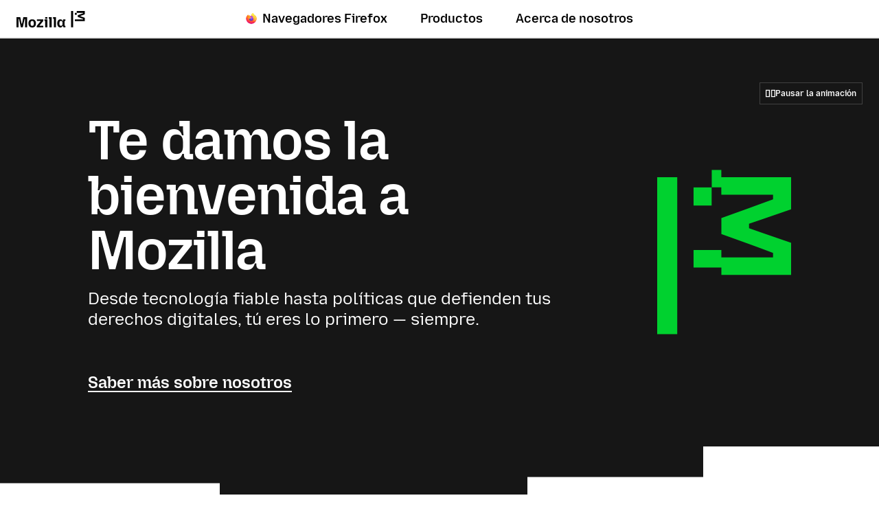

--- FILE ---
content_type: text/html; charset=utf-8
request_url: https://www.mozilla.org/es-ES/
body_size: 19477
content:








<!doctype html>

<html class="windows no-js" lang="es-ES" dir="ltr" data-country-code="US" data-needs-consent="False" data-latest-firefox="147.0.1" data-esr-versions="140.7.0" data-gtm-container-id="GTM-MW3R8V" data-stub-attribution-rate="1.0" data-sentry-dsn="https://c3ab8514873549d5b3785ebc7fb83c80@o1069899.ingest.sentry.io/6260331" >
  <head>
    <meta charset="utf-8">

    



<script data-cfasync="false" src="https://transcend-cdn.com/cm/d556c3a1-e57c-4bdf-a490-390a1aebf6dd/airgap.js"></script>


    <!--[if !IE]><!-->
    <script src="https://www.mozilla.org/media/js/site.a066757d134f.js"></script>

    
    <!--<![endif]-->

    <!--[if IE 9]>
    <script src="https://www.mozilla.org/media/js/site-ie.c7db1be2702b.js"></script>
    <![endif]-->

<!--


             _.-~-.
           7''  Q..\
        _7         (_
      _7  _/    _q.  /
    _7 . ___  /VVvv-'_                                            .
   7/ / /~- \_\\      '-._     .-'                      /       //
  ./ ( /-~-/||'=.__  '::. '-~'' {             ___   /  //     ./{
 V   V-~-~| ||   __''_   ':::.   ''~-~.___.-'' _/  // / {_   /  {  /
  VV/-~-~-|/ \ .'__'. '.    '::                     _ _ _        ''.
  / /~~~~||VVV/ /  \ )  \        _ __ ___   ___ ___(_) | | __ _   .::'
 / (~-~-~\\.-' /    \'   \::::. | '_ ` _ \ / _ \_  / | | |/ _` | :::'
/..\    /..\__/      '     '::: | | | | | | (_) / /| | | | (_| | ::'
vVVv    vVVv                 ': |_| |_| |_|\___/___|_|_|_|\__,_| ''

Hi there, nice to meet you!

Interested in having a direct impact on hundreds of millions of users? Join
Mozilla, and become part of a global community that’s helping to build a
brighter future for the Web.

Visit https://www.mozilla.org/careers to learn about our current job openings.
Visit https://www.mozilla.org/contribute for more ways to get involved and
help support Mozilla.
-->

    <meta name="viewport" content="width=device-width, initial-scale=1">
    
<!-- validates bing webmaster tools -->
<meta name="msvalidate.01" content="B7B177115A634927D608514DA17B2574">
<!-- YouTube Verification -->
<meta name="google-site-verification" content="U9a6gH32vLIykvntaDToj-ytYhlZ1AfAgVEKstixQIE">


    
    <title>Mozilla — Internet para personas, no para el lucro</title>
    <meta name="description" content="Estamos trabajando para devolver el control de Internet a manos de las personas que lo utilizan.">
    <meta property="og:type" content="website">
    <meta property="og:site_name" content="Mozilla">
    <meta property="og:locale" content="es_ES">
    <meta property="og:url" content="https://www.mozilla.org/es-ES/">
    <meta property="og:image" content="https://www.mozilla.org/media/img/m24/og.3a69dffad83e.png">
    <meta property="og:title" content="Mozilla — Internet para personas, no para el lucro">
    <meta property="og:description" content="Estamos trabajando para devolver el control de Internet a manos de las personas que lo utilizan.">
    <meta property="fb:page_id" content="262134952380">
    <meta name="twitter:card" content="summary">
    <meta name="twitter:site" content="@mozilla">
    <meta name="twitter:domain" content="mozilla.org">
    <meta name="twitter:app:name:googleplay" content="Firefox">
    <meta name="twitter:app:id:googleplay" content="org.mozilla.firefox">
    <meta name="twitter:app:name:iphone" content="Firefox">
    <meta name="twitter:app:id:iphone" content="989804926">
    <meta name="twitter:app:name:ipad" content="Firefox">
    <meta name="twitter:app:id:ipad" content="989804926">
    <link rel="apple-touch-icon" type="image/png" sizes="180x180" href="https://www.mozilla.org/media/img/favicons/mozilla/apple-touch-icon.05aa000f6748.png">
    <link rel="icon" type="image/png" sizes="196x196" href="https://www.mozilla.org/media/img/favicons/mozilla/favicon-196x196.e143075360ea.png">
    <link rel="shortcut icon" href="https://www.mozilla.org/media/img/favicons/mozilla/favicon.d0be64e474b1.ico">
    <link rel="canonical" href="https://www.mozilla.org/es-ES/">
    <link rel="alternate" hreflang="x-default" href="https://www.mozilla.org/">
    <link rel="alternate" hreflang="an" href="https://www.mozilla.org/an/" title="aragonés">
        <link rel="alternate" hreflang="ar" href="https://www.mozilla.org/ar/" title="عربي">
        <link rel="alternate" hreflang="az" href="https://www.mozilla.org/az/" title="Azərbaycanca">
        <link rel="alternate" hreflang="be" href="https://www.mozilla.org/be/" title="Беларуская">
        <link rel="alternate" hreflang="bg" href="https://www.mozilla.org/bg/" title="Български">
        <link rel="alternate" hreflang="bn" href="https://www.mozilla.org/bn/" title="বাংলা">
        <link rel="alternate" hreflang="bs" href="https://www.mozilla.org/bs/" title="Bosanski">
        <link rel="alternate" hreflang="ca" href="https://www.mozilla.org/ca/" title="Català">
        <link rel="alternate" hreflang="cs" href="https://www.mozilla.org/cs/" title="Čeština">
        <link rel="alternate" hreflang="cy" href="https://www.mozilla.org/cy/" title="Cymraeg">
        <link rel="alternate" hreflang="da" href="https://www.mozilla.org/da/" title="Dansk">
        <link rel="alternate" hreflang="de" href="https://www.mozilla.org/de/" title="Deutsch">
        <link rel="alternate" hreflang="el" href="https://www.mozilla.org/el/" title="Ελληνικά">
        <link rel="alternate" hreflang="en-CA" href="https://www.mozilla.org/en-CA/" title="English (Canadian)">
        <link rel="alternate" hreflang="en-GB" href="https://www.mozilla.org/en-GB/" title="English (British)">
        <link rel="alternate" hreflang="en" href="https://www.mozilla.org/en-US/" title="English">
        <link rel="alternate" hreflang="en-US" href="https://www.mozilla.org/en-US/" title="English (USA)">
        <link rel="alternate" hreflang="eo" href="https://www.mozilla.org/eo/" title="Esperanto">
        <link rel="alternate" hreflang="es-AR" href="https://www.mozilla.org/es-AR/" title="Español (de Argentina)">
        <link rel="alternate" hreflang="es-CL" href="https://www.mozilla.org/es-CL/" title="Español (de Chile)">
        <link rel="alternate" hreflang="es" href="https://www.mozilla.org/es-ES/" title="Español">
        <link rel="alternate" hreflang="es-ES" href="https://www.mozilla.org/es-ES/" title="Español (de España)">
        <link rel="alternate" hreflang="es-MX" href="https://www.mozilla.org/es-MX/" title="Español (de México)">
        <link rel="alternate" hreflang="et" href="https://www.mozilla.org/et/" title="Eesti keel">
        <link rel="alternate" hreflang="eu" href="https://www.mozilla.org/eu/" title="Euskara">
        <link rel="alternate" hreflang="fa" href="https://www.mozilla.org/fa/" title="فارسی">
        <link rel="alternate" hreflang="fi" href="https://www.mozilla.org/fi/" title="suomi">
        <link rel="alternate" hreflang="fr" href="https://www.mozilla.org/fr/" title="Français">
        <link rel="alternate" hreflang="fy" href="https://www.mozilla.org/fy-NL/" title="Frysk">
        <link rel="alternate" hreflang="fy-NL" href="https://www.mozilla.org/fy-NL/" title="Frysk">
        <link rel="alternate" hreflang="gd" href="https://www.mozilla.org/gd/" title="Gàidhlig">
        <link rel="alternate" hreflang="gl" href="https://www.mozilla.org/gl/" title="Galego">
        <link rel="alternate" hreflang="gn" href="https://www.mozilla.org/gn/" title="Avañe'ẽ">
        <link rel="alternate" hreflang="gu" href="https://www.mozilla.org/gu-IN/" title="ગુજરાતી">
        <link rel="alternate" hreflang="gu-IN" href="https://www.mozilla.org/gu-IN/" title="ગુજરાતી (ભારત)">
        <link rel="alternate" hreflang="he" href="https://www.mozilla.org/he/" title="עברית">
        <link rel="alternate" hreflang="hi" href="https://www.mozilla.org/hi-IN/" title="हिन्दी">
        <link rel="alternate" hreflang="hi-IN" href="https://www.mozilla.org/hi-IN/" title="हिन्दी (भारत)">
        <link rel="alternate" hreflang="hr" href="https://www.mozilla.org/hr/" title="Hrvatski">
        <link rel="alternate" hreflang="hu" href="https://www.mozilla.org/hu/" title="magyar">
        <link rel="alternate" hreflang="hy" href="https://www.mozilla.org/hy-AM/" title="Հայերեն">
        <link rel="alternate" hreflang="hy-AM" href="https://www.mozilla.org/hy-AM/" title="Հայերեն">
        <link rel="alternate" hreflang="ia" href="https://www.mozilla.org/ia/" title="Interlingua">
        <link rel="alternate" hreflang="id" href="https://www.mozilla.org/id/" title="Bahasa Indonesia">
        <link rel="alternate" hreflang="is" href="https://www.mozilla.org/is/" title="íslenska">
        <link rel="alternate" hreflang="it" href="https://www.mozilla.org/it/" title="Italiano">
        <link rel="alternate" hreflang="ja" href="https://www.mozilla.org/ja/" title="日本語">
        <link rel="alternate" hreflang="ka" href="https://www.mozilla.org/ka/" title="ქართული">
        <link rel="alternate" hreflang="kk" href="https://www.mozilla.org/kk/" title="Қазақ">
        <link rel="alternate" hreflang="ko" href="https://www.mozilla.org/ko/" title="한국어">
        <link rel="alternate" hreflang="lo" href="https://www.mozilla.org/lo/" title="ພາສາລາວ">
        <link rel="alternate" hreflang="lt" href="https://www.mozilla.org/lt/" title="Lietuvių">
        <link rel="alternate" hreflang="ml" href="https://www.mozilla.org/ml/" title="മലയാളം">
        <link rel="alternate" hreflang="mr" href="https://www.mozilla.org/mr/" title="मराठी">
        <link rel="alternate" hreflang="ms" href="https://www.mozilla.org/ms/" title="Melayu">
        <link rel="alternate" hreflang="my" href="https://www.mozilla.org/my/" title="မြန်မာဘာသာ">
        <link rel="alternate" hreflang="nb-NO" href="https://www.mozilla.org/nb-NO/" title="Norsk bokmål">
        <link rel="alternate" hreflang="nl" href="https://www.mozilla.org/nl/" title="Nederlands">
        <link rel="alternate" hreflang="nn-NO" href="https://www.mozilla.org/nn-NO/" title="Norsk nynorsk">
        <link rel="alternate" hreflang="pa" href="https://www.mozilla.org/pa-IN/" title="ਪੰਜਾਬੀ">
        <link rel="alternate" hreflang="pa-IN" href="https://www.mozilla.org/pa-IN/" title="ਪੰਜਾਬੀ (ਭਾਰਤ)">
        <link rel="alternate" hreflang="pl" href="https://www.mozilla.org/pl/" title="Polski">
        <link rel="alternate" hreflang="pt-BR" href="https://www.mozilla.org/pt-BR/" title="Português (do Brasil)">
        <link rel="alternate" hreflang="pt" href="https://www.mozilla.org/pt-PT/" title="Português">
        <link rel="alternate" hreflang="pt-PT" href="https://www.mozilla.org/pt-PT/" title="Português (Europeu)">
        <link rel="alternate" hreflang="rm" href="https://www.mozilla.org/rm/" title="rumantsch">
        <link rel="alternate" hreflang="ro" href="https://www.mozilla.org/ro/" title="Română">
        <link rel="alternate" hreflang="ru" href="https://www.mozilla.org/ru/" title="Русский">
        <link rel="alternate" hreflang="si" href="https://www.mozilla.org/si/" title="සිංහල">
        <link rel="alternate" hreflang="sk" href="https://www.mozilla.org/sk/" title="slovenčina">
        <link rel="alternate" hreflang="sl" href="https://www.mozilla.org/sl/" title="Slovenščina">
        <link rel="alternate" hreflang="sq" href="https://www.mozilla.org/sq/" title="Shqip">
        <link rel="alternate" hreflang="sr" href="https://www.mozilla.org/sr/" title="Српски">
        <link rel="alternate" hreflang="sv" href="https://www.mozilla.org/sv-SE/" title="Svenska">
        <link rel="alternate" hreflang="sv-SE" href="https://www.mozilla.org/sv-SE/" title="Svenska">
        <link rel="alternate" hreflang="ta" href="https://www.mozilla.org/ta/" title="தமிழ்">
        <link rel="alternate" hreflang="tg" href="https://www.mozilla.org/tg/" title="Тоҷикӣ">
        <link rel="alternate" hreflang="th" href="https://www.mozilla.org/th/" title="ไทย">
        <link rel="alternate" hreflang="tr" href="https://www.mozilla.org/tr/" title="Türkçe">
        <link rel="alternate" hreflang="uk" href="https://www.mozilla.org/uk/" title="Українська">
        <link rel="alternate" hreflang="ur" href="https://www.mozilla.org/ur/" title="اُردو">
        <link rel="alternate" hreflang="vi" href="https://www.mozilla.org/vi/" title="Tiếng Việt">
        <link rel="alternate" hreflang="zh" href="https://www.mozilla.org/zh-CN/" title="中文">
        <link rel="alternate" hreflang="zh-CN" href="https://www.mozilla.org/zh-CN/" title="中文 (简体)">
        <link rel="alternate" hreflang="zh-TW" href="https://www.mozilla.org/zh-TW/" title="正體中文 (繁體)">
        
    
    
    <link href="https://mastodon.social/@mozilla" rel="me">

    <!--[if lt IE 9]>
      
      <script src="https://www.mozilla.org/media/js/ie/libs/html5shiv.a94a0b700fa2.js"></script>
    <![endif]-->

    <!--[if IE]>
      
      
        <link href="https://www.mozilla.org/media/css/common-old-ie.4d14f7a84a19.css" rel="stylesheet" type="text/css">
      
    <![endif]-->

    <!--[if !IE]><!-->
    
    
      <link href="https://www.mozilla.org/media/css/protocol-mozilla.54ea44c214ed.css" rel="stylesheet" type="text/css">
      
        <link href="https://www.mozilla.org/media/css/m24-navigation-and-footer.038277dadfff.css" rel="stylesheet" type="text/css">
      
      
    

    
    
  <link href="https://www.mozilla.org/media/css/m24-root.c79048453ab7.css" rel="stylesheet" type="text/css">
  <link href="https://www.mozilla.org/media/css/m24-base.a8a8cc613f4a.css" rel="stylesheet" type="text/css">
  <link href="https://www.mozilla.org/media/css/m24-home.1b2d6d53daf0.css" rel="stylesheet" type="text/css">
  

    <!--<![endif]-->

    
      
    

    
    
      <!--[if IE 9]><!-->
        

<!--
Read more about our custom configuration and use of Google Analytics here:
https://bugzilla.mozilla.org/show_bug.cgi?id=1122305#c8
-->

<!-- Google Tag Manager -->
<!-- Customized for Mozilla.org-->
<!-- Region Container: NONE -->
<!-- Rollup Container: System Filtered -->
<!-- Site Container: NONE -->


    <script src="https://www.mozilla.org/media/js/gtm-snippet.b5b7c885f8fa.js"></script>

<!-- End Google Tag Manager -->
      <!--<![endif]-->
    
  </head>

  <body id="home" class="html-ltr lang-es-ES" >
    <div id="strings"
      data-global-close="Cerrar"
      data-global-next="Siguiente"
      data-global-previous="Anterior"
      ></div>

    
      

<aside class="moz-consent-banner" id="moz-consent-banner" role="region" aria-label="Aviso de cookies" data-nosnippet="true" data-testid="consent-banner">
  <div class="moz-consent-banner-content">
    <h2 class="moz-consent-banner-heading">Ayúdanos a mejorar tu experiencia de Mozilla</h2>
    <div class="moz-consent-banner-copy">
      <p>Además de las cookies que son necesarias para que esta página funcione, nos gustaría pedirte permiso para usar algunas cookies más para entender mejor lo que necesitas cuando navegas y para mejorar tu experiencia. Tranquilo, tu privacidad es muy importante para nosotros.</p>
      <div class="moz-consent-banner-controls">
        <button type="button" id="moz-consent-banner-button-accept" class="moz-consent-banner-button moz-consent-banner-button-accept" data-testid="consent-banner-accept-button">
          Aceptar todas las cookies adicionales
        </button>
        <button type="button" id="moz-consent-banner-button-reject" class="moz-consent-banner-button moz-consent-banner-button-reject" data-testid="consent-banner-reject-button">
          Rechazar todas las cookies adicionales
        </button>
        <a href="/es-ES/privacy/websites/cookie-settings/">
          Ajustes de cookies
        </a>
      </div>
    </div>
  </div>
</aside>
    

    
  
    


  

 


  





  



 <nav class="m24-navigation-refresh enable-main-nav-sticky m24-mzp-is-sticky" aria-label="Primario">
  <div class="m24-c-navigation-l-content">
    <div class="m24-c-navigation-container">
      <button class="m24-c-navigation-menu-button" type="button" aria-controls="m24-c-navigation-items" data-testid="m24-navigation-menu-button">Menú</button>
      <a class="m24-c-navigation-logo-link" href="/es-ES/" data-link-text="mozilla home icon" data-link-position="nav">
        <img class="m24-c-navigation-logo-image" src="https://www.mozilla.org/media/img/logos/m24/lockup-black.f2ddba3f0724.svg" alt="Mozilla" width="101" height="24">
      </a>
      <div class="m24-c-navigation-items" id="m24-c-navigation-items" data-testid="m24-navigation-menu-items">
        <div class="m24-c-navigation-menu">
          <div class="m24-c-menu m24-mzp-is-basic">
            <ul class="m24-c-menu-category-list">
              

 

<li class="m24-c-menu-category m24-c-menu-category-has-icon">
  <a class="m24-c-menu-title" href="https://www.firefox.com?utm_source=www.mozilla.org&amp;utm_medium=referral&amp;utm_campaign=nav&amp;utm_content=firefox" data-testid="m24-navigation-link-firefox">
    <img src="https://www.mozilla.org/media/protocol/img/logos/firefox/browser/logo.eb1324e44442.svg" class="m24-c-menu-title-icon" width="16" height="16" alt="">
    Navegadores Firefox
  </a>
</li>
              



<li class="m24-c-menu-category mzp-has-drop-down mzp-js-expandable">
  <a class="m24-c-menu-title" href="/es-ES/products/" aria-haspopup="true" aria-controls="m24-c-menu-panel-products" data-testid="m24-navigation-link-products">Productos</a>
  <div class="m24-c-menu-panel" id="m24-c-menu-panel-products" data-testid="m24-navigation-panel-products">
    <div class="m24-c-menu-panel-container" data-testid="m24-navigation-menu-products">
      <button class="m24-c-menu-button-close" type="button" aria-controls="m24-c-menu-panel-products">Cerrar el menú Productos</button>
      <div class="m24-c-menu-panel-content">
        <ul class="m24-mzp-l-content">
          <li>
            <section class="m24-c-menu-item mzp-has-icon">
              <a class="m24-c-menu-item-link" href="/es-ES/products/vpn/" data-link-text="Mozilla VPN" data-link-position="topnav - products" data-testid="m24-navigation-menu-link-products-vpn">
                <img loading="lazy" src="https://www.mozilla.org/media/protocol/img/logos/mozilla/vpn/logo.c648f487bfb8.svg" class="m24-c-menu-item-icon" width="32" height="32" alt="">
                <h2 class="m24-c-menu-item-title">Mozilla VPN</h2>
              </a>
            </section>
          </li>
          <li>
            <section class="m24-c-menu-item mzp-has-icon">
              
                
              
              <a class="m24-c-menu-item-link" href="https://monitor.mozilla.org/?utm_source=www.mozilla.org&amp;utm_medium=referral&amp;utm_campaign=nav&amp;utm_content=products" data-link-text="Mozilla Monitor" data-link-position="topnav - products">
                <img loading="lazy" src="https://www.mozilla.org/media/protocol/img/logos/firefox/monitor/logo.d97e5516f9e6.svg" class="m24-c-menu-item-icon" width="32" height="32" alt="">
                <h2 class="m24-c-menu-item-title">Mozilla Monitor</h2>
              </a>
            </section>
          </li>
          <li>
            <section class="m24-c-menu-item mzp-has-icon">
              <a class="m24-c-menu-item-link" href="https://relay.firefox.com/?utm_source=www.mozilla.org&amp;utm_medium=referral&amp;utm_campaign=nav&amp;utm_content=products" data-link-text="Firefox Relay" data-link-position="topnav - products">
                <img loading="lazy" src="https://www.mozilla.org/media/protocol/img/logos/firefox/relay/logo.d42a8b52e44c.svg" class="m24-c-menu-item-icon" width="32" height="32" alt="">
                <h2 class="m24-c-menu-item-title">Firefox Relay</h2>
              </a>
            </section>
          </li>
          <li>
            <section class="m24-c-menu-item mzp-has-icon">
              <a class="m24-c-menu-item-link" href="https://developer.mozilla.org/plus?utm_source=www.mozilla.org&amp;utm_medium=referral&amp;utm_campaign=nav&amp;utm_content=products" data-link-text="MDN Plus" data-link-position="topnav - products">
                <img loading="lazy" src="https://www.mozilla.org/media/img/logos/mdn/mdn-plus-logo.c615b46ca4ce.svg" class="m24-c-menu-item-icon" width="32" height="32" alt="">
                <h2 class="m24-c-menu-item-title">MDN Plus</h2>
              </a>
            </section>
          </li>
          <li>
            <section class="m24-c-menu-item mzp-has-icon">
              <a class="m24-c-menu-item-link" href="https://www.thunderbird.net/?utm_source=www.mozilla.org&amp;utm_medium=referral&amp;utm_campaign=nav&amp;utm_content=products" data-link-text="Thunderbird" data-link-position="topnav - products">
                <img loading="lazy" src="https://www.mozilla.org/media/img/logos/thunderbird/logo-thunderbird.121e9c0fed45.svg" class="m24-c-menu-item-icon" width="32" height="32" alt="">
                <h2 class="m24-c-menu-item-title">Thunderbird</h2>
              </a>
            </section>
          </li>
        </ul>
        <p class="m24-c-menu-category-link">
          <a href="/es-ES/products/" data-link-text="Go to all browsers and products" data-link-position="topnav - products">
            Todos los productos
            <svg xmlns="http://www.w3.org/2000/svg" width="16" height="16" viewBox="0 0 16 16"><path fill="currentColor" d="m7.24 1.36 5.89 5.89H0v1.5h13.13l-5.89 5.89L8.3 15.7 16 8 8.3.3z"/></svg>
          </a>
        </p>
      </div>
    </div><!-- close .m24-c-menu-panel-container -->
  </div><!-- close .m24-c-menu-panel -->
</li><!-- close products -->
              

 

 <li class="m24-c-menu-category mzp-has-drop-down mzp-js-expandable">
   <a class="m24-c-menu-title" href="/es-ES/about/" aria-haspopup="true" aria-controls="m24-c-menu-panel-about" data-testid="m24-navigation-link-about-us">Acerca de nosotros</a>
   <div class="m24-c-menu-panel" id="m24-c-menu-panel-about" data-testid="m24-navigation-menu-about-us">
     <div class="m24-c-menu-panel-container">
       <button class="m24-c-menu-button-close" type="button" aria-controls="m24-c-menu-panel-about">Cerrar el menú Acerca de nosotros</button>
       <div class="m24-c-menu-panel-content multi-column">
        <div class="m24-mzp-l-content-container">
          <p>Nuestra misión</p>
          <ul class="m24-mzp-l-content">
            <li>
              <section class="m24-c-menu-item">
                <a class="m24-c-menu-item-link" href="/es-ES/about/" data-link-text="About Mozilla" data-link-position="topnav - about">
                  <h2 class="m24-c-menu-item-title">Acerca de Mozilla</h2>
                </a>
              </section>
            </li>
            <li>
              <section class="m24-c-menu-item">
                <a class="m24-c-menu-item-link" href="/es-ES/about/manifesto/" data-link-text="The Mozilla manifesto" data-link-position="topnav - about">
                  <h2 class="m24-c-menu-item-title">El manifiesto de Mozilla</h2>
                </a>
              </section>
            </li>
            <li>
              <section class="m24-c-menu-item">
                <a class="m24-c-menu-item-link" href="/es-ES/contribute/" data-link-text="Get Involved" data-link-position="topnav - about">
                  <h2 class="m24-c-menu-item-title">Involúcrate</h2>
                </a>
              </section>
            </li>
            <li>
              <section class="m24-c-menu-item">
                <a class="m24-c-menu-item-link" href="https://blog.mozilla.org/?utm_source=www.mozilla.org&amp;utm_medium=referral&amp;utm_campaign=nav&amp;utm_content=about-us" data-link-text="Blog" data-link-position="topnav - about">
                  <h2 class="m24-c-menu-item-title">Blog</h2>
                </a>
              </section>
            </li>
           </ul>
        </div>
        <div class="m24-mzp-l-content-container">
          <p>Nuestro trabajo</p>
          <ul class="m24-mzp-l-content">
            <li>
              <section class="m24-c-menu-item">
                <a class="m24-c-menu-item-link" href="https://www.mozillafoundation.org/?utm_source=www.mozilla.org&amp;utm_medium=referral&amp;utm_campaign=nav&amp;utm_content=about-us" data-link-text="Mozilla Foundation" data-link-position="topnav - about">
                  <h2 class="m24-c-menu-item-title">Mozilla Foundation</h2>
                </a>
              </section>
            </li>
            <li>
              <section class="m24-c-menu-item">
                <a class="m24-c-menu-item-link" href="https://www.mozilla.ai/?utm_source=www.mozilla.org&amp;utm_medium=referral&amp;utm_campaign=nav&amp;utm_content=about-us" data-link-text="Mozilla.ai" data-link-position="topnav - about">
                  <h2 class="m24-c-menu-item-title">Mozilla.ai</h2>
                </a>
              </section>
            </li>
            <li>
              <section class="m24-c-menu-item">
                <a class="m24-c-menu-item-link" href="https://mozilla.vc/?utm_source=www.mozilla.org&amp;utm_medium=referral&amp;utm_campaign=nav&amp;utm_content=about-us" data-link-text="Mozilla Ventures" data-link-position="topnav - about">
                  <h2 class="m24-c-menu-item-title">Mozilla Ventures</h2>
                </a>
              </section>
            </li>
            <li>
              <section class="m24-c-menu-item">
                <a class="m24-c-menu-item-link" href="/es-ES/advertising/" data-link-text="Mozilla Ads" data-link-position="topnav - about">
                  <h2 class="m24-c-menu-item-title">Mozilla Advertising</h2>
                </a>
              </section>
            </li>
            <li>
              <section class="m24-c-menu-item">
                <a class="m24-c-menu-item-link" href="https://builders.mozilla.org/?utm_source=www.mozilla.org&amp;utm_medium=referral&amp;utm_campaign=nav&amp;utm_content=about-us" data-link-text="Mozilla Builders" data-link-position="topnav - about">
                  <h2 class="m24-c-menu-item-title">Mozilla Builders</h2>
                </a>
              </section>
            </li>
            <li>
              <section class="m24-c-menu-item">
                <a class="m24-c-menu-item-link" href="https://newproducts.mozilla.org/?utm_source=www.mozilla.org&amp;utm_medium=referral&amp;utm_campaign=nav&amp;utm_content=about-us" data-link-text="Mozilla New Products" data-link-position="topnav - about">
                  <h2 class="m24-c-menu-item-title">Nuevos productos de Mozilla</h2>
                </a>
              </section>
            </li>
           </ul>
        </div>
       </div>
     </div><!-- close .m24-c-menu-panel-container -->
   </div><!-- close .m24-c-menu-panel -->
 </li><!-- close about us -->
            </ul>
          </div>
        </div><!-- close .m24-c-navigation-menu -->
      </div><!-- close .m24-c-navigation-items -->
      <blink class="spacer-gif"></blink>
    </div><!-- close .m24-c-navigation-container -->
  </div><!-- close .m24-c-navigation-l-content -->
</nav>

  


    

    <div id="outer-wrapper">
      
<main>
  

<div class="m24-t-dark m24-t-alt" data-m24-hero-animation="true">
  <section class="m24-c-flag" data-animation-running="false">
    <button class="m24-c-flag-button js-animation-button hide-from-legacy-ie" aria-live="assertive">
      <span class="m24-c-flag-button-pause">
        <svg width="14" height="14" viewBox="0 0 16 16" aria-hidden="true" focusable="false" xmlns="http://www.w3.org/2000/svg"><path fill="currentColor" stroke-width="2" d="M7 2H0v12h7zM5.5 12.5h-4v-9h4zM9 14h7V2H9zm1.5-10.5h4v9h-4z"/></svg>
        <span class="m24-c-flag-button-text">Pausar la animación</span></span>
      <span class="m24-c-flag-button-play">
        <svg width="14" height="14" viewBox="0 0 16 16" aria-hidden="true" focusable="false" xmlns="http://www.w3.org/2000/svg"><path fill="currentColor" stroke-width="2" d="m2 16 14-8L2 0zM3.5 2.58 12.98 8 3.5 13.42z"/></svg>
        <span class="m24-c-flag-button-text">Reproducir la animación</span></span>
    </button>
    <div class="m24-c-flag-text">
      <h1 class="m24-c-flag-title">Te damos la bienvenida a Mozilla</h1>
      <p class="m24-c-flag-subtitle">Desde tecnología fiable hasta políticas que defienden tus derechos digitales, tú eres lo primero — siempre.</p>
      <p class="m24-c-flag-cta"><a href="/es-ES/about/" class="m24-c-cta" data-cta-text="Learn about us">Saber más sobre nosotros</a></p>
    </div>
    <div class="m24-c-flag-media">
      <svg class="m24-c-flag-media-static" role="img" xmlns="http://www.w3.org/2000/svg" width="216" height="243" fill="none" viewBox="0 0 216 243"><title>Una bandera verde estilizada sobre un fondo negro, construida a partir de la “M” de Mozilla y un píxel que se desplaza para hacer referencia a su logo original del dinosaurio.</title><path d="M93.573 29v20.734h72.565v5.351l-61.196 22.238v18.728l61.196 22.237v5.352H72.172v20.734h115.367v-37.788l-49.826-17.224v-5.349l49.826-17.222V29H93.573ZM29.034 214.6h23.743V29H29.034v185.6ZM72.172 71.136h21.401V49.734H72.172v21.402Z" /></svg>
      <svg class="m24-c-flag-media-animation" role="img" xmlns="http://www.w3.org/2000/svg" viewBox="0 0 310 380">
        <title>Una bandera verde estilizada sobre un fondo negro, construida a partir de la “M” de Mozilla y un píxel que se desplaza para hacer referencia a su logo original del dinosaurio.</title>
        <path class="m24-c-flag-media-animation-paused" d="M46.4,379.97H0V17.03h46.4v362.94ZM84.39,202.16h183.73v-10.43l-119.73-43.6v-36.59l119.73-43.44v-10.59H126.27V17.03h183.73v73.96l-97.47,33.63v10.43l97.47,33.63v73.96H84.39v-40.48ZM84.39,57.51h41.88v41.88h-41.88v-41.88Z"/>
        <svg class="m24-c-flag-media-animation-frame" aria-hidden="true" focusable="false" xmlns="http://www.w3.org/2000/svg" viewBox="0 0 310 380" width="310" height="380"><rect y="17.03" width="46.4" height="362.94"/><rect x="84.39" y="57.51" width="41.88" height="41.88"/><polygon points="309.91 74.02 309.91 .03 148.5 .03 148.5 17.03 126.27 17.03 126.27 57.51 148.5 57.51 148.5 40.51 268.12 40.51 268.12 51.1 148.5 94.5 148.5 131.17 268.12 174.73 268.12 185.16 148.5 185.16 148.5 202.16 84.39 202.16 84.39 242.64 148.5 242.64 148.5 225.64 309.91 225.64 309.91 151.65 212.53 118.05 212.53 107.62 309.91 74.02"/></svg>
        <svg class="m24-c-flag-media-animation-frame" aria-hidden="true" focusable="false" xmlns="http://www.w3.org/2000/svg" viewBox="0 0 310 380" width="310" height="380"><rect y="17.03" width="46.4" height="362.94"/><rect x="84.39" y="57.51" width="41.88" height="41.88"/><polygon points="309.98 74.02 309.98 .03 212.63 .03 212.63 17.03 163.41 17.03 148.57 17.03 126.27 17.03 126.27 57.51 148.57 57.51 163.41 57.51 212.63 57.51 212.63 40.51 268.19 40.51 268.19 51.1 212.63 71.26 212.63 88.26 148.57 111.5 148.57 148.17 212.63 171.5 212.63 154.5 268.19 174.73 268.19 185.16 212.63 185.16 212.63 202.16 148.57 202.16 148.57 202.25 136.93 202.25 136.93 202.16 84.39 202.16 84.39 242.64 136.93 242.64 136.93 242.74 164.82 242.74 164.82 242.64 212.63 242.64 212.63 225.64 309.98 225.64 309.98 151.65 212.63 118.06 212.63 107.61 309.98 74.02"/></svg>
        <svg class="m24-c-flag-media-animation-frame" aria-hidden="true" focusable="false" xmlns="http://www.w3.org/2000/svg" viewBox="0 0 310 380" width="310" height="380"><rect x="84.18" y="74.51" width="41.88" height="41.88"/><rect y="17.03" width="46.4" height="362.94"/><polygon points="212.63 124.61 240.75 114.91 240.75 97.97 309.98 74.08 309.98 .09 240.75 .09 240.75 17.03 212.63 17.03 163.19 17.03 148.57 17.03 126.27 17.03 126.27 57.51 148.57 57.51 163.19 57.51 212.63 57.51 240.75 57.51 240.75 40.57 268.19 40.57 268.19 51.16 240.75 61.11 240.75 78.06 212.63 88.26 148.57 111.5 148.57 148.17 212.63 171.5 240.75 181.74 240.75 164.79 268.19 174.79 268.19 185.22 240.75 185.22 240.75 202.16 212.63 202.16 146.57 202.16 146.57 202.25 126.06 202.25 126.06 219.16 84.18 219.16 84.18 259.64 126.06 259.64 126.06 242.64 146.57 242.64 148.29 242.64 212.63 242.64 240.75 242.64 240.75 225.7 309.98 225.7 309.98 151.71 240.75 127.82 240.75 144.76 212.63 135.06 212.6 135.05 212.6 124.62 212.63 124.61"/></svg>
        <svg class="m24-c-flag-media-animation-frame" aria-hidden="true" focusable="false" xmlns="http://www.w3.org/2000/svg" viewBox="0 0 310 380" width="310" height="380"><rect y="17.03" width="46.4" height="362.94"/><rect x="84.39" y="74.51" width="41.88" height="41.88"/><polygon points="309.91 91.02 309.91 17.03 148.5 17.03 148.5 34.03 126.27 34.03 126.27 74.51 148.5 74.51 148.5 57.51 268.12 57.51 268.12 68.1 148.5 111.5 148.5 148.17 268.12 191.73 268.12 202.16 148.5 202.16 148.5 219.16 84.39 219.16 84.39 259.64 148.5 259.64 148.5 242.64 309.91 242.64 309.91 168.65 212.53 135.05 212.53 124.62 309.91 91.02"/></svg>
        <svg class="m24-c-flag-media-animation-frame" aria-hidden="true" focusable="false" xmlns="http://www.w3.org/2000/svg" viewBox="0 0 310 380" width="310" height="380"><rect x="84.39" y="74.51" width="41.88" height="41.88"/><rect y="17.03" width="46.4" height="362.94"/><path d="M309.98,91.02V17.03h-97.35v17h-86.36v40.48h86.36v-17h55.56v10.59l-55.56,20.16v17l-64.06,23.24v36.67l64.06,23.32v-17l55.56,20.23v10.43h-55.56v17h-43.36v-.06h-84.88v40.48h64.18v.06h64.06v-17h97.35v-73.99l-97.35-33.59v-10.45l97.35-33.59Z"/></svg>
        <svg class="m24-c-flag-media-animation-frame" aria-hidden="true" focusable="false" xmlns="http://www.w3.org/2000/svg" viewBox="0 0 310 380" width="310" height="380"><rect class="cls-2" x="84.39" y="57.51" width="41.88" height="41.88"/><rect y="17.03" width="46.4" height="362.94"/><polygon points="212.63 141.66 240.75 131.96 240.75 115.04 309.98 91.15 309.98 17.16 240.75 17.16 240.75 34.08 212.63 34.08 148.5 34.08 147.57 34.08 126.27 34.08 126.27 57.57 84.21 57.62 84.21 99.5 126.28 99.46 126.28 74.56 147.57 74.56 148.5 74.56 212.63 74.56 240.75 74.56 240.75 57.64 268.19 57.64 268.19 68.23 240.75 78.19 240.75 95.1 212.63 105.3 148.57 128.55 148.57 165.22 212.63 188.55 240.75 198.78 240.75 181.87 268.19 191.86 268.19 202.29 240.75 202.29 240.75 219.21 212.63 219.21 158.5 219.21 158.5 219.2 126.42 219.2 126.32 202.18 84.44 202.18 84.44 242.67 126.27 242.74 126.27 259.58 148.57 259.58 148.57 259.69 212.63 259.69 240.75 259.69 240.75 242.77 309.98 242.77 309.98 168.78 240.75 144.89 240.75 161.81 212.63 152.11 212.6 152.1 212.6 141.67 212.63 141.66"/></svg>
        <svg class="m24-c-flag-media-animation-frame" aria-hidden="true" focusable="false" xmlns="http://www.w3.org/2000/svg" viewBox="0 0 310 380" width="310" height="380"><rect y="17.03" width="46.4" height="362.94"/><rect x="84.39" y="57.51" width="41.88" height="41.88"/><polygon points="309.91 108.02 309.91 34.03 148.5 34.03 148.5 17.03 126.27 17.03 126.27 57.51 148.5 57.51 148.5 74.51 268.12 74.51 268.12 85.1 148.5 128.5 148.5 165.17 268.12 208.73 268.12 219.16 148.5 219.16 148.5 202.16 84.39 202.16 84.39 242.64 148.5 242.64 148.5 259.64 309.91 259.64 309.91 185.65 212.53 152.05 212.53 141.62 309.91 108.02"/></svg>
        <svg class="m24-c-flag-media-animation-frame" aria-hidden="true" focusable="false" xmlns="http://www.w3.org/2000/svg" viewBox="0 0 310 380" width="310" height="380"><rect class="cls-2" y="17.03" width="46.4" height="362.94"/><rect y="17.03" width="46.4" height="362.94"/><polygon points="309.98 108.02 309.98 34.03 212.63 34.03 212.63 17.03 148.57 17.03 148.57 17.04 126.27 17.04 126.27 57.51 84.39 57.51 84.39 99.4 126.27 99.4 126.27 57.52 158.5 57.52 158.5 57.51 212.63 57.51 212.63 74.51 268.19 74.51 268.19 85.1 212.63 105.26 212.63 88.26 148.57 111.5 148.57 148.17 212.63 171.5 212.63 188.5 268.19 208.73 268.19 219.16 212.63 219.16 212.63 202.16 138.57 202.16 138.57 202.25 126.27 202.25 126.27 202.16 84.39 202.16 84.39 242.64 126.27 242.64 138.57 242.64 148.5 242.64 212.63 242.64 212.63 259.64 309.98 259.64 309.98 185.65 212.63 152.06 212.63 141.61 309.98 108.02"/></svg>
        <svg class="m24-c-flag-media-animation-frame" aria-hidden="true" focusable="false" xmlns="http://www.w3.org/2000/svg" viewBox="0 0 310 380" width="310" height="380"><polygon points="309.99 108.04 309.99 34.05 240.76 34.05 240.76 17 212.64 17 149.51 17 148.58 17 126.07 17 126.07 40.59 84.19 40.59 84.19 82.47 126.07 82.47 126.07 57.48 148.58 57.48 149.51 57.48 212.64 57.48 240.76 57.48 240.76 74.53 268.2 74.53 268.2 85.12 240.76 95.07 240.76 78.03 212.64 88.23 148.58 111.47 148.58 148.14 212.64 171.47 240.76 181.71 240.76 198.75 268.2 208.74 268.2 219.18 240.76 219.18 240.76 202.13 212.64 202.13 148.58 202.13 148.58 202.22 126.07 202.22 126.07 185.24 84.19 185.24 84.19 225.72 126.07 225.72 126.07 242.61 148.58 242.61 158.3 242.61 212.64 242.61 240.76 242.61 240.76 259.66 309.99 259.66 309.99 185.67 240.76 161.78 240.76 144.73 212.64 135.03 212.61 135.02 212.61 124.59 212.64 124.58 240.76 114.88 240.76 131.93 309.99 108.04"/><rect x=".01" y="17" width="46.4" height="362.94"/></svg>
        <svg class="m24-c-flag-media-animation-frame" aria-hidden="true" focusable="false" xmlns="http://www.w3.org/2000/svg" viewBox="0 0 310 380" width="310" height="380"><rect x=".01" y="17" width="46.4" height="362.94"/><rect x="84.19" y="40.59" width="41.88" height="41.88"/><polygon points="309.99 91.1 309.99 17.11 240.76 17.11 240.76 17 212.64 17 148.51 17 148.51 0 126.28 0 126.28 40.48 148.37 40.48 148.51 57.31 212.64 57.48 240.76 57.48 240.76 57.59 268.2 57.59 268.2 68.18 240.76 78.13 240.76 78.03 212.64 88.23 148.58 111.47 148.58 148.14 212.64 171.47 240.76 181.71 240.76 181.81 268.2 191.8 268.2 202.24 240.76 202.24 240.76 202.13 212.64 202.13 148.58 202.13 148.58 185.22 126.07 185.22 126.07 185.24 84.19 185.24 84.19 225.72 126.07 225.72 126.07 225.61 148.58 225.61 148.58 242.61 212.64 242.61 240.76 242.61 240.76 242.72 309.99 242.72 309.99 168.73 240.76 144.84 240.76 144.73 212.64 135.03 212.61 135.02 212.61 124.59 212.64 124.58 240.76 114.88 240.76 114.98 309.99 91.1"/></svg>
        <svg class="m24-c-flag-media-animation-frame" aria-hidden="true" focusable="false" xmlns="http://www.w3.org/2000/svg" viewBox="0 0 310 380" width="310" height="380"><rect x="84.19" y="40.59" width="41.88" height="41.88"/><rect x=".01" y="17" width="46.4" height="362.94"/><polygon points="309.99 91.1 309.99 17.11 240.76 17.11 240.76 17 212.64 17 212.64 0 157.55 0 148.58 0 126.28 0 126.28 40.48 148.58 40.48 157.55 40.48 212.64 40.48 212.64 57.48 240.76 57.48 240.76 57.59 268.2 57.59 268.2 68.18 240.76 78.13 240.76 78.03 212.64 88.23 212.64 71.23 148.58 94.47 148.58 131.14 212.64 154.47 212.64 171.47 240.76 181.71 240.76 181.81 268.2 191.8 268.2 202.24 240.76 202.24 240.76 202.13 212.64 202.13 212.64 185.13 147.58 185.13 147.58 185.22 126.07 185.22 126.07 185.24 84.19 185.24 84.19 225.72 126.07 225.72 126.07 225.61 147.58 225.61 148.3 225.61 212.64 225.61 212.64 242.61 240.76 242.61 240.76 242.72 309.99 242.72 309.99 168.73 240.76 144.84 240.76 144.73 212.64 135.03 212.64 124.58 240.76 114.88 240.76 114.98 309.99 91.1"/></svg>
        <svg class="m24-c-flag-media-animation-frame" aria-hidden="true" focusable="false" xmlns="http://www.w3.org/2000/svg" viewBox="0 0 310 380" width="310" height="380"><rect x=".01" y="17" width="46.4" height="362.94"/><rect x="84.19" y="57.53" width="41.88" height="41.88"/><polygon points="309.99 91.1 309.99 17.11 240.76 17.11 240.76 0 212.64 0 149.51 0 148.58 0 126.28 0 126.28 40.48 148.58 40.48 149.51 40.48 212.64 40.48 240.76 40.48 240.76 57.59 268.2 57.59 268.2 68.18 240.76 78.13 240.76 61.03 212.64 71.23 148.58 94.47 148.58 131.14 212.64 154.47 240.76 164.71 240.76 181.81 268.2 191.8 268.2 202.24 240.76 202.24 240.76 185.13 212.64 185.13 148.58 185.13 148.58 185.22 126.07 185.22 126.07 202.18 84.19 202.18 84.19 242.66 126.07 242.66 126.07 225.61 148.58 225.61 149.3 225.61 212.64 225.61 240.76 225.61 240.76 242.72 309.99 242.72 309.99 168.73 240.76 144.84 240.76 127.73 212.64 118.03 212.61 118.02 212.61 107.59 212.64 107.58 240.76 97.88 240.76 114.98 309.99 91.1"/></svg>
      </svg>
    </div>
  </section>
</div>

<div class="m24-c-transition m24-t-top-dark-alt m24-t-bottom-light"><hr></div>
  

<div class="m24-c-products">
  <section class="m24-c-content">
    <div class="m24-c-intro">
      <h2 class="m24-c-intro-title">Vuelve a amar Internet</h2>
      <p>Libérate de las grandes tecnológicas: nuestros productos te permiten tener el control de una experiencia en Internet más segura y privada.</p>
    </div>

    <ul class="m24-c-launchpad">
      <li class="m24-c-launchpad-item">
        <a class="m24-c-launchpad-link m24-t-product-firefox" href="https://www.firefox.com/?utm_source=www.mozilla.org&amp;utm_medium=referral&amp;utm_campaign=m24-homepage" data-cta-text="Firefox" data-cta-position="product-list">
          <strong class="m24-c-launchpad-title">Firefox<b>:</b></strong>
          <span class="m24-c-launchpad-info">Consigue el mejor nivel para navegar con rapidez, privacidad y control.</span>
        </a>
      </li>
      <li class="m24-c-launchpad-item">
        <a class="m24-c-launchpad-link m24-t-product-thunderbird" href="https://www.thunderbird.net/?utm_source=www.mozilla.org&amp;utm_medium=referral&amp;utm_campaign=m24-homepage" data-cta-text="Thunderbird" data-cta-position="product-list">
          <strong class="m24-c-launchpad-title">Thunderbird<b>:</b></strong>
          <span class="m24-c-launchpad-info">Simplifica tu vida con una sola aplicación para todos tus correos electrónicos, calendarios y contactos.</span>
        </a>
      </li>
      <li class="m24-c-launchpad-item">
        <a class="m24-c-launchpad-link m24-t-product-vpn" href="/es-ES/products/vpn/" data-cta-text="VPN" data-cta-position="product-list">
          <strong class="m24-c-launchpad-title">Mozilla VPN<b>:</b></strong>
          <span class="m24-c-launchpad-info">Mantén privada tu ubicación y tus aventuras en línea: ve streaming como un local, en cualquier lugar.</span>
        </a>
      </li>
      <li class="m24-c-launchpad-item">
        
          
        
        <a class="m24-c-launchpad-link m24-t-product-monitor" href="https://monitor.mozilla.org/??utm_source=www.mozilla.org&amp;utm_medium=referral&amp;utm_campaign=m24-homepage" data-cta-text="Monitor" data-cta-position="product-list">
          <strong class="m24-c-launchpad-title">Mozilla Monitor<b>:</b></strong>
          <span class="m24-c-launchpad-info">Entérate si tu información personal está en riesgo y bloquéala como un profesional.</span>
        </a>
      </li>
      <li class="m24-c-launchpad-item">
        <a class="m24-c-launchpad-link m24-t-product-relay" href="https://relay.firefox.com/??utm_source=www.mozilla.org&amp;utm_medium=referral&amp;utm_campaign=m24-homepage" data-cta-text="Relay" data-cta-position="product-list">
          <strong class="m24-c-launchpad-title">Firefox Relay<b>:</b></strong>
          <span class="m24-c-launchpad-info">Enmascara tu correo electrónico y número de teléfono para que sólo recibas los mensajes que deseas.</span>
        </a>
      </li>
    </ul>
    <p class="m24-c-section-cta"><a href="/es-ES/products/" class="m24-c-cta" data-cta-text="Explore our products">Explora nuestros productos</a></p>
  </section>
</div>
  

<div class="m24-t-pink" id="donate">
  <div class="m24-c-donate">
    <h2 class="m24-c-donate-title">Haz una donación a Mozilla Foundation</h2>
    <div class="m24-c-donate-info">
      <p>Mozilla Foundation está construyendo un futuro donde la tecnología es impulsada por las personas y esta abierta por diseño. Por eso, impulsamos la tecnología centrada en la comunidad mediante la promoción, la educación, la financiación y la innovación, para garantizar que el futuro de la tecnología sea beneficioso para todos. Pero eso solo es posible si lo hacemos juntos.</p>
      <p>Estamos orgullosos de ser una organización sin ánimo de lucro. ¿Donarías a Mozilla hoy?</p>
    </div>
    <div class="m24-c-donate-media">
      <img src="https://www.mozilla.org/media/img/home/2024/donate-1450.87d1ed669993.jpg" srcset="https://www.mozilla.org/media/img/home/2024/donate-375.90f70fd3ca8e.jpg 375w,https://www.mozilla.org/media/img/home/2024/donate-573.6ffd775891b3.jpg 573w,https://www.mozilla.org/media/img/home/2024/donate-720.0311101afe23.jpg 720w,https://www.mozilla.org/media/img/home/2024/donate-976.39956be50dc0.jpg 976w,https://www.mozilla.org/media/img/home/2024/donate-1128.a205992009db.jpg 1128w,https://www.mozilla.org/media/img/home/2024/donate-1232.149f42cc5f54.jpg 1232w,https://www.mozilla.org/media/img/home/2024/donate-1450.87d1ed669993.jpg 1450w" sizes="(min-width: 768px) calc((100vw - 32px) / 2),(min-width: 1311px) calc((100vw - 64px) / 2),(min-width: 1440px) 680px,calc(100vw - 32px)" alt="" width="1450" height="725">
      </div>
    <p class="m24-c-donate-cta"><a href="https://www.mozillafoundation.org/?form=Mozilla-Website-Homepage" class="m24-c-cta" data-cta-text="Donate">Donar</a></p>
  </div>
</div>

<div class="m24-c-transition m24-t-top-pink m24-t-bottom-dark"><hr></div>
  



<section class="m24-section-ai m24-t-dark" id="gallery">
  <div class="m24-c-content">
    <header class="m24-c-intro">
      <h2 class="m24-c-intro-title">Únete al movimiento:<br> IA para la gente</h2>
      <p>Nuestra misión es facilitar a las personas la creación y la colaboración con una IA fiable y de código abierto.</p>
    </header>

    <div class="m24-c-gallery-container">

      <div class="m24-c-gallery-tile  m24-l-grid-quarter">
    <h3 class="m24-c-gallery-tile-title">
      <a href="https://datacollective.mozillafoundation.org/?utm_source=www.mozilla.org&amp;utm_medium=referral&amp;utm_campaign=m24-homepage" class="m24-c-gallery-tile-link" rel="external" target="_blank" data-link-text="Join today">
        <span>Mozilla Data Collective</span>
      </a>
  </h3>
  
  <div class="m24-c-gallery-tile-image">
    <picture><source media="(max-width: 1311px)" srcset="https://www.mozilla.org/media/img/home/2024/ai-gallery/collective-mobile-375.995e79a51592.jpg 375w,https://www.mozilla.org/media/img/home/2024/ai-gallery/collective-mobile-720.9922b34eb50a.jpg 720w,https://www.mozilla.org/media/img/home/2024/ai-gallery/collective-mobile-976.7d65d5663384.jpg 976w,https://www.mozilla.org/media/img/home/2024/ai-gallery/collective-mobile-1232.a39d1be9a023.jpg 1232w,https://www.mozilla.org/media/img/home/2024/ai-gallery/collective-mobile-1450.921cba2041a0.jpg 1450w" sizes="(min-width: 768px) calc((100vw - 32px) / 2),calc(100vw - 32px)" width="1450" height="723"><source srcset="https://www.mozilla.org/media/img/home/2024/ai-gallery/collective-desktop-344.4bd17baadbf1.jpg 344w,https://www.mozilla.org/media/img/home/2024/ai-gallery/collective-desktop-664.e209725539fb.jpg 664w" sizes="(min-width: 1440px) 337px,calc(25vw - 64px)" width="664" height="664"><img loading="lazy" src="https://www.mozilla.org/media/img/home/2024/ai-gallery/collective-mobile-720.9922b34eb50a.jpg" alt=""></picture>
  </div>
  
  
    <div class="m24-c-gallery-tile-tag">
      
      Producto
    </div>
  
  <div class="m24-c-gallery-tile-content">
    
      <p class="m24-c-gallery-tile-desc">Mozilla Data Collective está reconstruyendo el ecosistema de datos de IA con las comunidades como eje central. Accede a más de 300 conjuntos de datos globales de alta calidad, creados por y para la comunidad de forma transparente y ética.</p>
    
    
      <p class="m24-c-gallery-tile-cta">
        <span>Únete hoy</span>
      </p>
    
    </div>
</div>

      <div class="m24-c-gallery-tile  m24-l-grid-half">
    <h3 class="m24-c-gallery-tile-title">
      <a href="https://www.youtube.com/watch?v=obRiQme2b3M" class="m24-c-gallery-tile-link" rel="external" target="_blank" data-link-text="Watch now (Own What You Build)">
        <span>Sé dueño de lo que construyes</span>
      </a>
  </h3>
  
  <div class="m24-c-gallery-tile-image">
    <picture><source media="(max-width: 1311px)" srcset="https://www.mozilla.org/media/img/home/2024/ai-gallery/lamp-mobile-375.45f286fb9ca7.jpg 375w,https://www.mozilla.org/media/img/home/2024/ai-gallery/lamp-mobile-720.8f4180627703.jpg 720w,https://www.mozilla.org/media/img/home/2024/ai-gallery/lamp-mobile-976.2c0bfebd2a72.jpg 976w,https://www.mozilla.org/media/img/home/2024/ai-gallery/lamp-mobile-1232.045b4a6a759f.jpg 1232w,https://www.mozilla.org/media/img/home/2024/ai-gallery/lamp-mobile-1450.6b81b708f083.jpg 1450w" sizes="(min-width: 768px) calc((100vw - 32px) / 2),calc(100vw - 32px)" width="1450" height="723"><source srcset="https://www.mozilla.org/media/img/home/2024/ai-gallery/lamp-desktop-688.d07df99065f1.jpg 688w,https://www.mozilla.org/media/img/home/2024/ai-gallery/lamp-desktop-1024.640636019f6c.jpg 1024w,https://www.mozilla.org/media/img/home/2024/ai-gallery/lamp-desktop-1360.c76a2558ba04.jpg 1360w" sizes="(min-width: 1440px) 680px,calc((100vw - 64px) / 2)" width="1360" height="1088"><img loading="lazy" src="https://www.mozilla.org/media/img/home/2024/ai-gallery/lamp-mobile-720.8f4180627703.jpg" alt=""></picture>
  </div>
  
  
    <div class="m24-c-gallery-tile-tag">
      
      Evento
    </div>
  
  <div class="m24-c-gallery-tile-content">
    
      <p class="m24-c-gallery-tile-desc">¿Necesitamos un “LAMP Stack” para la era de la IA? Necesitamos tecnología transparente, responsable y que sea de propiedad de quienes la usan.</p>
    
    
      <p class="m24-c-gallery-tile-cta">
        <span>Ver ahora</span>
      </p>
    
    </div>
</div>

      <div class="m24-c-gallery-tile  m24-l-grid-quarter">
    <h3 class="m24-c-gallery-tile-title">
      <a href="https://www.mozilla.ai/open-tools/choice-first-stack?utm_source=www.mozilla.org&amp;utm_medium=referral&amp;utm_campaign=m24-homepage" class="m24-c-gallery-tile-link" rel="external" target="_blank" data-link-text="Get started Now (Choice First Stack)">
        <span>Escoge First Stack</span>
      </a>
  </h3>
  
  <div class="m24-c-gallery-tile-image">
    <picture><source media="(max-width: 1311px)" srcset="https://www.mozilla.org/media/img/home/2024/ai-gallery/choice-first-mobile-375.3a86430e3a96.jpg 375w,https://www.mozilla.org/media/img/home/2024/ai-gallery/choice-first-mobile-720.9d3272db5f3d.jpg 720w,https://www.mozilla.org/media/img/home/2024/ai-gallery/choice-first-mobile-976.72167ba290c9.jpg 976w,https://www.mozilla.org/media/img/home/2024/ai-gallery/choice-first-mobile-1232.5ef77902436d.jpg 1232w,https://www.mozilla.org/media/img/home/2024/ai-gallery/choice-first-mobile-1450.3d457c688529.jpg 1450w" sizes="(min-width: 768px) calc((100vw - 32px) / 2),calc(100vw - 32px)" width="1450" height="723"><source srcset="https://www.mozilla.org/media/img/home/2024/ai-gallery/choice-first-desktop-344.5486091237f8.jpg 344w,https://www.mozilla.org/media/img/home/2024/ai-gallery/choice-first-desktop-664.4bfb1acec7a0.jpg 664w" sizes="(min-width: 1440px) 332px,calc((100vw - 64px) / 4)" width="664" height="664"><img loading="lazy" src="https://www.mozilla.org/media/img/home/2024/ai-gallery/choice-first-mobile-720.9d3272db5f3d.jpg" alt=""></picture>
  </div>
  
  
    <div class="m24-c-gallery-tile-tag">
      
      Proyecto
    </div>
  
  <div class="m24-c-gallery-tile-content">
    
      <p class="m24-c-gallery-tile-desc">Tus herramientas, tu elección. Un stack unificado de código abierto que simplifica la creación y prueba tanto de agentes como de aplicaciones de IA modernas.</p>
    
    
      <p class="m24-c-gallery-tile-cta">
        <span>Empezar ahora</span>
      </p>
    
    </div>
</div>

      <div class="m24-c-gallery-tile  m24-l-grid-half">
    <h3 class="m24-c-gallery-tile-title">
      <a href="https://mozilla.vc/?utm_source=www.mozilla.org&amp;utm_medium=referral&amp;utm_campaign=m24-homepage" class="m24-c-gallery-tile-link" rel="external" target="_blank" data-link-text="Read more (Ventures)">
        <span>Mozilla Ventures</span>
      </a>
  </h3>
  
  <div class="m24-c-gallery-tile-image">
    <picture><source media="(max-width: 1311px)" srcset="https://www.mozilla.org/media/img/home/2024/ai-gallery/ventures-mobile-375.e3e5514f8945.jpg 375w,https://www.mozilla.org/media/img/home/2024/ai-gallery/ventures-mobile-720.0e636a424d6e.jpg 720w,https://www.mozilla.org/media/img/home/2024/ai-gallery/ventures-mobile-976.e5c770b56f11.jpg 976w,https://www.mozilla.org/media/img/home/2024/ai-gallery/ventures-mobile-1232.b5e07a981e80.jpg 1232w,https://www.mozilla.org/media/img/home/2024/ai-gallery/ventures-mobile-1450.31519a690661.jpg 1450w" sizes="(min-width: 768px) calc((100vw - 32px) / 2),calc(100vw - 32px)" width="1450" height="723"><source srcset="https://www.mozilla.org/media/img/home/2024/ai-gallery/ventures-desktop-688.920b98ded603.jpg 688w,https://www.mozilla.org/media/img/home/2024/ai-gallery/ventures-desktop-1024.59381046c024.jpg 1024w,https://www.mozilla.org/media/img/home/2024/ai-gallery/ventures-desktop-1360.2dcfd80e7b62.jpg 1360w" sizes="(min-width: 1440px) 680px,calc((100vw - 64px) / 2)" width="1360" height="1088"><img loading="lazy" src="https://www.mozilla.org/media/img/home/2024/ai-gallery/ventures-mobile-720.0e636a424d6e.jpg" alt="Orador en el escenario con múltiples logos de productos."></picture>
  </div>
  
  
    <div class="m24-c-gallery-tile-tag">
      
      Programa
    </div>
  
  <div class="m24-c-gallery-tile-content">
    
      <p class="m24-c-gallery-tile-desc">¿Tienes una startup en una etapa inicial? Presenta tu empresa a Mozilla Ventures y consigue financiación para impulsar un cambio positivo para el futuro de la IA e Internet.</p>
    
    
      <p class="m24-c-gallery-tile-cta">
        <span>Leer más</span>
      </p>
    
    </div>
</div>

      <div class="m24-c-gallery-tile  m24-l-grid-quarter">
    <h3 class="m24-c-gallery-tile-title">
      <a href="https://www.youtube.com/watch?v=BoFUABRULxg" class="m24-c-gallery-tile-link" rel="external" target="_blank" data-link-text="Watch now (A Double Bottom Line for Tech )">
        <span>Un doble resultado para la tecnología</span>
      </a>
  </h3>
  
  <div class="m24-c-gallery-tile-image">
    <picture><source media="(max-width: 1311px)" srcset="https://www.mozilla.org/media/img/home/2024/ai-gallery/ecosystem-mobile-375.8c830f5608c9.jpg 375w,https://www.mozilla.org/media/img/home/2024/ai-gallery/ecosystem-mobile-720.5bd851782642.jpg 720w,https://www.mozilla.org/media/img/home/2024/ai-gallery/ecosystem-mobile-976.3f097ac4d702.jpg 976w,https://www.mozilla.org/media/img/home/2024/ai-gallery/ecosystem-mobile-1232.bd8bb87e0c3b.jpg 1232w,https://www.mozilla.org/media/img/home/2024/ai-gallery/ecosystem-mobile-1450.842b60f5e3da.jpg 1450w" sizes="(min-width: 768px) calc((100vw - 32px) / 2),calc(100vw - 32px)" width="1450" height="723"><source srcset="https://www.mozilla.org/media/img/home/2024/ai-gallery/ecosystem-desktop-344.0ecc895d13df.jpg 344w,https://www.mozilla.org/media/img/home/2024/ai-gallery/ecosystem-desktop-664.6752bcfde7a8.jpg 664w" sizes="(min-width: 1440px) 680px,calc((100vw - 64px) / 2)" width="1360" height="1088"><img loading="lazy" src="https://www.mozilla.org/media/img/home/2024/ai-gallery/ecosystem-mobile-720.5bd851782642.jpg" alt=""></picture>
  </div>
  
  
    <div class="m24-c-gallery-tile-tag">
      
      Evento
    </div>
  
  <div class="m24-c-gallery-tile-content">
    
      <p class="m24-c-gallery-tile-desc">Mark Surman analiza cómo podemos construir un ecosistema tecnológico con un doble resultado: uno que valore tanto la misión como el dinero.</p>
    
    
      <p class="m24-c-gallery-tile-cta">
        <span>Ver ahora</span>
      </p>
    
    </div>
</div>

      <div class="m24-c-gallery-tile  m24-l-grid-quarter">
    <h3 class="m24-c-gallery-tile-title">
      <a href="https://www.mozilla.ai/product/agent-platform?utm_source=www.mozilla.org&amp;utm_medium=referral&amp;utm_campaign=m24-homepage" class="m24-c-gallery-tile-link" rel="external" target="_blank" data-link-text="Get started (Agent Platform)">
        <span>Plataforma de agentes</span>
      </a>
  </h3>
  
  <div class="m24-c-gallery-tile-image">
    <picture><source media="(max-width: 1311px)" srcset="https://www.mozilla.org/media/img/home/2024/ai-gallery/agent-platform-mobile-375.7aedb46400bb.jpg 375w,https://www.mozilla.org/media/img/home/2024/ai-gallery/agent-platform-mobile-720.76a7fb606987.jpg 720w,https://www.mozilla.org/media/img/home/2024/ai-gallery/agent-platform-mobile-976.6aea09c7f0a7.jpg 976w,https://www.mozilla.org/media/img/home/2024/ai-gallery/agent-platform-mobile-1232.ba5d8bb31183.jpg 1232w,https://www.mozilla.org/media/img/home/2024/ai-gallery/agent-platform-mobile-1450.8cc1eab3802a.jpg 1450w" sizes="(min-width: 768px) calc((100vw - 32px) / 2),calc(100vw - 32px)" width="1450" height="723"><source srcset="https://www.mozilla.org/media/img/home/2024/ai-gallery/agent-platform-desktop-344.25fdf0c75f73.jpg 344w,https://www.mozilla.org/media/img/home/2024/ai-gallery/agent-platform-desktop-664.b9cd2ab87ba6.jpg 664w" sizes="(min-width: 1440px) 332px,calc((100vw - 64px) / 4)" width="664" height="664"><img loading="lazy" src="https://www.mozilla.org/media/img/home/2024/ai-gallery/agent-platform-mobile-720.76a7fb606987.jpg" alt=""></picture>
  </div>
  
  
    <div class="m24-c-gallery-tile-tag">
      
      Producto
    </div>
  
  <div class="m24-c-gallery-tile-content">
    
      <p class="m24-c-gallery-tile-desc">Deja de conectar herramientas y de controlar automatizaciones frágiles. Con la Plataforma de Agentes Mozilla.ai, describe tu objetivo y nosotros generamos agentes de IA adaptativos que funcionan con tus herramientas y procesos.</p>
    
    
      <p class="m24-c-gallery-tile-cta">
        <span>Comenzar</span>
      </p>
    
    </div>
</div>
    </div>
  </div>
</section>
  



<section class="m24-c-content" id="media">
  <h3 class="m24-c-intro-title m24-t-sm">Tú, la IA e Internet: ¿qué está pasando realmente?</h3>
  <ul class="m24-c-springboard" id="ai-media">
    <li class="m24-c-springboard-item m24-c-springboard-headings">
      <div class="m24-c-springboard-link">
        <div class="m24-c-springboard-thumb"></div>
        <div class="m24-c-springboard-type">Tipo</div>
        <div class="m24-c-springboard-author">Autor(es)</div>
        <div class="m24-c-springboard-topic">Tema</div>
        <div class="m24-c-springboard-preview">Introducción</div>
      </div>
    </li>
    <li class="m24-c-springboard-item ">
  <a href="https://blog.mozilla.org/en/mozilla/leadership/mozilla-welcomes-raffi-krikorian-chief-technology-officer/?utm_source=www.mozilla.org&amp;utm_medium=referral&amp;utm_campaign=m24-homepage" class="m24-c-springboard-link" data-link-text=&#34;Mozilla welcomes Raffi Krikorian as Chief Technology Officer&#34; data-link-position=&#34;springboard&#34;>
    <div class="m24-c-springboard-thumb">
      
        <span class="m24-c-springboard-icon m24-c-springboard-icon-article"></span>
      
    </div>
    <div class="m24-c-springboard-type">
      Artículo
    </div>
    <div class="m24-c-springboard-author">Mozilla</div>
    <div class="m24-c-springboard-topic">Noticias</div>
    <div class="m24-c-springboard-preview">Mozilla da la bienvenida a Raffi Krikorian como director de tecnología</div>
  </a>
</li>
    <li class="m24-c-springboard-item ">
  <a href="https://www.techtarget.com/searchenterpriseai/news/366629900/Mozillaai-CEO-Dickerson-talks-open-source-AI-advantages?utm_source=www.mozilla.org&amp;utm_medium=referral&amp;utm_campaign=m24-homepage" class="m24-c-springboard-link" data-link-text=&#34;Mozilla.ai CEO talks open source AI advantages&#34; data-link-position=&#34;springboard&#34;>
    <div class="m24-c-springboard-thumb">
      
        <span class="m24-c-springboard-icon m24-c-springboard-icon-article"></span>
      
    </div>
    <div class="m24-c-springboard-type">
      Artículo
    </div>
    <div class="m24-c-springboard-author">Tech Target</div>
    <div class="m24-c-springboard-topic">IA de código abierto</div>
    <div class="m24-c-springboard-preview">El CEO de Mozilla.ai habla sobre las ventajas de la IA de código abierto</div>
  </a>
</li>
    <li class="m24-c-springboard-item ">
  <a href="https://blog.thunderbird.net/2025/04/thundermail-and-thunderbird-pro-services/?utm_source=www.mozilla.org&amp;utm_medium=referral&amp;utm_campaign=m24-homepage" class="m24-c-springboard-link" data-link-text=&#34;Introducing Thundermail and Thunderbird Pro&#34; data-link-position=&#34;springboard&#34;>
    <div class="m24-c-springboard-thumb">
      
        <span class="m24-c-springboard-icon m24-c-springboard-icon-article"></span>
      
    </div>
    <div class="m24-c-springboard-type">
      Artículo
    </div>
    <div class="m24-c-springboard-author">Ryan Sipes</div>
    <div class="m24-c-springboard-topic">Productos</div>
    <div class="m24-c-springboard-preview">Presentamos Thundermail y Thunderbird Pro</div>
  </a>
</li>
    <li class="m24-c-springboard-item ">
  <a href="https://www.youtube.com/watch?v=HiZGWrN1zrU?utm_source=www.mozilla.org&amp;utm_medium=referral&amp;utm_campaign=m24-homepage" class="m24-c-springboard-link" data-link-text=&#34;What comes next in tech is a choice. Choose with us.&#34; data-link-position=&#34;springboard&#34;>
    <div class="m24-c-springboard-thumb">
      
        <span class="m24-c-springboard-icon m24-c-springboard-icon-video"></span>
      
    </div>
    <div class="m24-c-springboard-type">
      Vídeo
    </div>
    <div class="m24-c-springboard-author">Nabiha Syed </div>
    <div class="m24-c-springboard-topic">Privacidad y seguridad</div>
    <div class="m24-c-springboard-preview">El futuro de la tecnología es una elección. Elige con nosotros.</div>
  </a>
</li>
    <li class="m24-c-springboard-item ">
  <a href="https://www.theguardian.com/technology/2025/oct/28/firefox-ai-internet-anthony-enzor-demeo?utm_source=www.mozilla.org&amp;utm_medium=referral&amp;utm_campaign=m24-homepage" class="m24-c-springboard-link" data-link-text=&#34;A good moment in time for us&#34; data-link-position=&#34;springboard&#34;>
    <div class="m24-c-springboard-thumb">
      
        <span class="m24-c-springboard-icon m24-c-springboard-icon-article"></span>
      
    </div>
    <div class="m24-c-springboard-type">
      Artículo
    </div>
    <div class="m24-c-springboard-author">The Guardian</div>
    <div class="m24-c-springboard-topic">Noticias</div>
    <div class="m24-c-springboard-preview">‘Un buen momento para nosotros’: Firefox se centra en los navegadores con inteligencia artificial y el futuro de la web.</div>
  </a>
</li>
    <li class="m24-c-springboard-item ">
  <a href="https://www.fastcompany.com/91289057/mozilla-browser-not-backed-by-billionaires?utm_source=www.mozilla.org&amp;utm_medium=referral&amp;utm_campaign=m24-homepage" class="m24-c-springboard-link" data-link-text=&#34;Mozilla’s new message&#34; data-link-position=&#34;springboard&#34;>
    <div class="m24-c-springboard-thumb">
      
        <span class="m24-c-springboard-icon m24-c-springboard-icon-article"></span>
      
    </div>
    <div class="m24-c-springboard-type">
      Artículo
    </div>
    <div class="m24-c-springboard-author">Fast Company</div>
    <div class="m24-c-springboard-topic">Noticias</div>
    <div class="m24-c-springboard-preview">Nuevo mensaje de Mozilla: Somos el único navegador no respaldado por multimillonarios</div>
  </a>
</li>
    <li class="m24-c-springboard-item ">
  <a href="https://blog.mozilla.org/mozilla/rewiring-mozilla-ai-and-web/?utm_source=www.mozilla.org&amp;utm_medium=referral&amp;utm_campaign=m24-homepage" class="m24-c-springboard-link" data-link-text=&#34;Rewiring Mozilla: Doing for AI what we did for the web&#34; data-link-position=&#34;springboard&#34;>
    <div class="m24-c-springboard-thumb">
      
        <span class="m24-c-springboard-icon m24-c-springboard-icon-article"></span>
      
    </div>
    <div class="m24-c-springboard-type">
      Artículo
    </div>
    <div class="m24-c-springboard-author">Mozilla</div>
    <div class="m24-c-springboard-topic">Noticias</div>
    <div class="m24-c-springboard-preview">Reconfigurando Mozilla: Hacer por la IA lo que hicimos por la web</div>
  </a>
</li>
    <li class="m24-c-springboard-item ">
  <a href="https://www.axios.com/2025/11/14/mozilla-ai-age?utm_source=www.mozilla.org&amp;utm_medium=referral&amp;utm_campaign=m24-homepage" class="m24-c-springboard-link" data-link-text=&#34;Interview with Mark Surman: How Mozilla is adapting to the AI age&#34; data-link-position=&#34;springboard&#34;>
    <div class="m24-c-springboard-thumb">
      
        <span class="m24-c-springboard-icon m24-c-springboard-icon-article"></span>
      
    </div>
    <div class="m24-c-springboard-type">
      Artículo
    </div>
    <div class="m24-c-springboard-author">Axios</div>
    <div class="m24-c-springboard-topic">Noticias</div>
    <div class="m24-c-springboard-preview">Entrevista con Mark Surman: Cómo Mozilla se está adaptando a la era de la IA</div>
  </a>
</li>
    <li class="m24-c-springboard-item ">
  <a href="https://www.youtube.com/watch?v=IY2EsEtajfY" class="m24-c-springboard-link" data-link-text=&#34;Women In Product conversation: Adding GenAI Without Losing the Plot&#34; data-link-position=&#34;springboard&#34;>
    <div class="m24-c-springboard-thumb">
      
        <span class="m24-c-springboard-icon m24-c-springboard-icon-video"></span>
      
    </div>
    <div class="m24-c-springboard-type">
      Vídeo
    </div>
    <div class="m24-c-springboard-author">Suba Vasudevan</div>
    <div class="m24-c-springboard-topic">Inteligencia artificial</div>
    <div class="m24-c-springboard-preview">Conversación con Women In Product: Incorporar GenAI sin perder de vista el objetivo</div>
  </a>
</li>
    <li class="m24-c-springboard-item ">
  <a href="https://www.youtube.com/watch?v=eBjqeLg1csI" class="m24-c-springboard-link" data-link-text=&#34;Scaling Open Source AI: Mark Surman &amp; Tim Bradshaw&#34; data-link-position=&#34;springboard&#34;>
    <div class="m24-c-springboard-thumb">
      
        <span class="m24-c-springboard-icon m24-c-springboard-icon-video"></span>
      
    </div>
    <div class="m24-c-springboard-type">
      Vídeo
    </div>
    <div class="m24-c-springboard-author">The FT</div>
    <div class="m24-c-springboard-topic">Inteligencia artificial</div>
    <div class="m24-c-springboard-preview">Escalando la IA de código abierto: Mark Surman y Tim Bradshaw</div>
  </a>
</li>
  </ul>
</section>
  
    
      

<section class="m24-c-showcase m24-t-pink">
  <div class="m24-c-content">
    <header class="m24-c-showcase-text">
      <h2 class="m24-c-showcase-title">Estado de Mozilla</h2>
      <p class="m24-c-showcase-body">Mozilla se está reinventando a sí misma, diversificándose en torno a una constelación de organizaciones, reimaginando la publicidad y creando un ecosistema de IA de código abierto. Lee acerca de esto en el Informe sobre el estado de Mozilla de 2024.</p>
    </header>

    <div class="m24-c-showcase">
      <div class="m24-c-showcase-media">
        <img loading="lazy" src="https://www.mozilla.org/media/img/home/2024/showcase/showcase-som.6d37c34fdc55.svg" class="m24-c-menu-item-icon" width="1376" height="590" alt="Pixel art abstracto en tonos de verde, naranja y rosa">
      </div>
    </div>

    <header class="m24-c-showcase-text m24-l-two-columns">
      <h3 class="m24-c-showcase-subtitle">2024</h3>

      <p class="m24-c-showcase-body m24-c-section-cta">
        <a href="/es-ES/foundation/annualreport/2024/" class="m24-c-cta" rel="external noopener" data-cta-text="Read the report">Leer el informe</a>
      </p>
    </footer>

  </div>
</section>
    
  
  



<section class="m24-c-content">
  <header class="m24-c-intro">
    <h2 class="m24-c-intro-title">Explora las cuestiones que dan forma al futuro de Internet</h2>
  </header>
  <div class="m24-c-gallery-container">
    
      <div class="m24-c-gallery-tile  m24-l-grid-half">
    <h3 class="m24-c-gallery-tile-title">
      <a href="https://www.theatlantic.com/ideas/archive/2025/10/validation-ai-raffi-krikorian/684764/?utm_source=www.mozilla.org&amp;utm_medium=referral&amp;utm_campaign=m24-homepage" class="m24-c-gallery-tile-link" rel="external" target="_blank" data-link-text="Read more about The Validation Machines">
        <span>The Validation Machines</span>
      </a>
  </h3>
  
  <div class="m24-c-gallery-tile-image">
    <picture><source srcset="https://www.mozilla.org/media/img/home/2024/issues/validation-1024.3278a9d382bc.jpg 1024w,https://www.mozilla.org/media/img/home/2024/issues/validation-1232.6bffbb952075.jpg 1232w,https://www.mozilla.org/media/img/home/2024/issues/validation-1360.844f804e05f9.jpg 1360w,https://www.mozilla.org/media/img/home/2024/issues/validation-1450.70d8d8cf634a.jpg 1450w,https://www.mozilla.org/media/img/home/2024/issues/validation-375.837e7124762b.jpg 375w,https://www.mozilla.org/media/img/home/2024/issues/validation-688.d3884aeab8af.jpg 688w,https://www.mozilla.org/media/img/home/2024/issues/validation-720.ceb48c504a04.jpg 720w,https://www.mozilla.org/media/img/home/2024/issues/validation-976.31d0a995f909.jpg 976w" sizes="(min-width: 768px) calc((100vw - 32px) / 2),(min-width: 1311px) calc((100vw - 64px) / 2),(min-width: 1440px) 680px,calc(100vw - 32px)"><img loading="lazy" src="https://www.mozilla.org/media/img/home/2024/issues/validation-720.ceb48c504a04.jpg" alt="Una persona en miniatura mirando una gran tecla del teclado y una pantalla de computadora hipnotizante." width="1450" height="725"></picture>
  </div>
  
  
  <div class="m24-c-gallery-tile-content">
    
      <p class="m24-c-gallery-tile-desc">En The Atlantic, el CTO de Mozilla, Raffi Krikorian, pregunta por qué los chatbots y la IA generativa están tan ansiosos por complacernos y qué significa esto para la humanidad. (imagen cortesía de The Atlantic)</p>
    
    
      <p class="m24-c-gallery-tile-cta">
        <span>Leer más</span>
      </p>
    
    </div>
</div>
    

    
      <div class="m24-c-gallery-tile  m24-l-grid-half">
    <h3 class="m24-c-gallery-tile-title">
      <a href="https://www.mozillafoundation.org/en/nothing-personal/?utm_source=www.mozilla.org&amp;utm_medium=referral&amp;utm_campaign=m24-homepage" class="m24-c-gallery-tile-link" rel="external" target="_blank" data-link-text="Read Now about Nothing Personal">
        <span>Nada personal</span>
      </a>
  </h3>
  
  <div class="m24-c-gallery-tile-image">
    <picture><source srcset="https://www.mozilla.org/media/img/home/2024/issues/np-1024.36742251a4d9.jpg 1024w,https://www.mozilla.org/media/img/home/2024/issues/np-1232.c93e3ec3f1f4.jpg 1232w,https://www.mozilla.org/media/img/home/2024/issues/np-1360.e623ca52baba.jpg 1360w,https://www.mozilla.org/media/img/home/2024/issues/np-1450.7030138e6369.jpg 1450w,https://www.mozilla.org/media/img/home/2024/issues/np-375.cb4ef6fc3b2b.jpg 375w,https://www.mozilla.org/media/img/home/2024/issues/np-688.47dd9c4c5ba2.jpg 688w,https://www.mozilla.org/media/img/home/2024/issues/np-720.1b98172f6236.jpg 720w,https://www.mozilla.org/media/img/home/2024/issues/np-976.1484346743fb.jpg 976w" sizes="(min-width: 768px) calc((100vw - 32px) / 2),(min-width: 1311px) calc((100vw - 64px) / 2),(min-width: 1440px) 680px,calc(100vw - 32px)"><img loading="lazy" src="https://www.mozilla.org/media/img/home/2024/issues/np-720.1b98172f6236.jpg" alt="" width="1450" height="725"></picture>
  </div>
  
  
  <div class="m24-c-gallery-tile-content">
    
      <p class="m24-c-gallery-tile-desc">Nuestra nueva revista para pensadores independientes, tecnólogos y creativos en la primera línea de la cultura digital.</p>
    
    
      <p class="m24-c-gallery-tile-cta">
        <span>Leer ahora</span>
      </p>
    
    </div>
</div>
    

  </div>
</section>
</main>



      
  
    




  

 <footer class="moz24-footer" id="colophon" role="contentinfo">
  
    

<div class="moz24-newsletter-container">
  <div class="moz24-newsletter-wrapper">
    <div class="moz24-newsletter-info">
      <img loading="lazy" class="moz24-newsletter-image" src="https://www.mozilla.org/media/img/logos/m24/symbol-white.05fe537b39ce.svg" alt="" width="40" height="48">
      <p>Descubre los productos e iniciativas de Mozilla. Prometemos mantener tu correo electrónico privado y seguro: no lo compartiremos ni lo venderemos, solo te enviaremos actualizaciones geniales.</p>
    </div>

    <div class="moz24-newsletter">
      




  <form id="newsletter-form" class="mzp-c-newsletter-form" action="https://abdri3ttkb.execute-api.us-east-2.amazonaws.com/api/newsletter/mozillaorg" method="post" data-testid="newsletter-form">
    
      <div hidden>
        <div id="id_newsletters"><div>
    <label for="id_newsletters_0"><input type="checkbox" name="newsletters" value="mozilla-foundation" id="id_newsletters_0" checked>
 Mozilla Foundation</label>

</div>
</div>
      </div>
    
    <input type="hidden" name="source_url" value="https://www.mozilla.org/es-ES/">

    
    <header class="mzp-c-newsletter-header">
      <h3 class="mzp-c-newsletter-title">Recibe noticias de Firefox</h3>
      
      
    </header>
    

    <fieldset class="mzp-c-newsletter-content">
      <div class="mzp-c-form-errors hidden" id="newsletter-errors" data-testid="newsletter-error-message">
        
        <ul class="mzp-u-list-styled">
          <li class="error-email-invalid hidden">
            Especifica una dirección de email válida
          </li>
          <li class="error-select-country hidden">
            Por favor, selecciona un país o región
          </li>
          <li class="error-select-language hidden">
            Por favor, selecciona un idioma
          </li>
          <li class="error-newsletter-checkbox hidden">
            Por favor, marca al menos una de las opciones del boletín.
          </li>
          <li class="error-privacy-policy hidden">
            Debes aceptar la declaración de privacidad
          </li>
          <li class="error-try-again-later hidden">
            Lo sentimos, pero ha habido un problema con nuestro sistema. Inténtalo de nuevo más tarde.
          </li>
        </ul>
      </div>

      <label for="id_email">Tu dirección de correo electrónico:</label>
      
        
      
      <input type="email" name="email" required data-testid="newsletter-email-input" maxlength="320" placeholder="tunombre@example.com" class="mzp-js-email-field" id="id_email">

      <div id="newsletter-details" class="mzp-c-newsletter-details">
        <div class="mzp-c-newsletter-details-inner">
        
          <label for="id_country">Selecciona país o región:</label>
          <p><select name="country" required="required" aria-required="true" data-testid="newsletter-country-select" id="id_country">
  <option value="af">Afganistán</option>

  <option value="qz">Akrotiri</option>

  <option value="al">Albania</option>

  <option value="de">Alemania</option>

  <option value="ad">Andorra</option>

  <option value="ao">Angola</option>

  <option value="ai">Anguilla</option>

  <option value="ag">Antigua y Barbuda</option>

  <option value="aq">Antártida</option>

  <option value="sa">Arabia Saudí</option>

  <option value="dz">Argelia</option>

  <option value="ar">Argentina</option>

  <option value="am">Armenia</option>

  <option value="xm">Arrecife Kingman</option>

  <option value="aw">Aruba</option>

  <option value="xu">Atolón Johnston</option>

  <option value="xl">Atolón Palmira</option>

  <option value="au">Australia</option>

  <option value="at">Austria</option>

  <option value="az">Azerbayán</option>

  <option value="bh">Bahrain</option>

  <option value="bd">Bangladesh</option>

  <option value="bb">Barbados</option>

  <option value="qs">Bassas da India</option>

  <option value="by">Belarús</option>

  <option value="bz">Belice</option>

  <option value="bj">Benin</option>

  <option value="bm">Bermuda</option>

  <option value="bt">Bhutan</option>

  <option value="bo">Bolivia</option>

  <option value="ba">Bosnia-Herzegovina</option>

  <option value="bw">Botswana</option>

  <option value="br">Brasil</option>

  <option value="bn">Brunei</option>

  <option value="bg">Bulgaria</option>

  <option value="bf">Burkina Faso</option>

  <option value="mm">Burma</option>

  <option value="bi">Burundi</option>

  <option value="be">Bélgica</option>

  <option value="cv">Cabo Verde</option>

  <option value="kh">Camboya</option>

  <option value="cm">Camerún</option>

  <option value="ca">Canadá</option>

  <option value="bq">Caribe Neerlandés</option>

  <option value="td">Chad</option>

  <option value="cl">Chile</option>

  <option value="cn">China</option>

  <option value="cy">Chipre</option>

  <option value="xw">Cisjordania</option>

  <option value="va">Ciudad del Vaticano</option>

  <option value="co">Colombia</option>

  <option value="km">Comoros</option>

  <option value="cg">Congo (Brazzaville)</option>

  <option value="cd">Congo (Kinshasa)</option>

  <option value="kp">Corea del Norte</option>

  <option value="kr">Corea del Sur</option>

  <option value="ci">Costa Ivory</option>

  <option value="cr">Costa Rica</option>

  <option value="hr">Croacia</option>

  <option value="cu">Cuba</option>

  <option value="cw">Curazao</option>

  <option value="xd">Dhekelia</option>

  <option value="dg">Diego García</option>

  <option value="dk">Dinamarca</option>

  <option value="dj">Djibouti</option>

  <option value="dm">Dominica</option>

  <option value="ec">Ecuador</option>

  <option value="eg">Egipto</option>

  <option value="sv">El Salvador</option>

  <option value="ae">Emiratos Árabes Unidos</option>

  <option value="er">Eritrea</option>

  <option value="sk">Eslovaquia</option>

  <option value="si">Eslovenia</option>

  <option value="es" selected>España</option>

  <option value="fm">Estados Federados de la Micronesia</option>

  <option value="us">Estados Unidos</option>

  <option value="ee">Estonia</option>

  <option value="et">Etiopía</option>

  <option value="fj">Fiji</option>

  <option value="ph">Filipinas</option>

  <option value="fi">Finlandia</option>

  <option value="fr">Francia</option>

  <option value="xg">Franja de Gaza</option>

  <option value="ga">Gabón</option>

  <option value="gm">Gambia</option>

  <option value="ge">Georgia</option>

  <option value="gs">Georgia del Sur y las Islas Sandwich del Sur</option>

  <option value="gh">Ghana</option>

  <option value="gi">Gibraltar</option>

  <option value="gd">Granada</option>

  <option value="gr">Grecia</option>

  <option value="gl">Groenlandia</option>

  <option value="gp">Guadalupe</option>

  <option value="gu">Guam</option>

  <option value="gt">Guatemala</option>

  <option value="gf">Guayana Francesa</option>

  <option value="gg">Guernsey</option>

  <option value="gn">Guinea</option>

  <option value="gq">Guinea Ecuatorial</option>

  <option value="gw">Guinea-Bissau</option>

  <option value="gy">Guyana</option>

  <option value="ht">Haiti</option>

  <option value="nl">Holanda (Países Bajos)</option>

  <option value="hn">Honduras</option>

  <option value="hk">Hong Kong</option>

  <option value="hu">Hungría</option>

  <option value="in">India</option>

  <option value="id">Indonesia</option>

  <option value="iq">Iraq</option>

  <option value="ie">Irlanda</option>

  <option value="ir">Irán</option>

  <option value="xb">Isla Baker</option>

  <option value="bv">Isla Bouvet</option>

  <option value="cp">Isla Clipperton</option>

  <option value="xe">Isla Europa</option>

  <option value="xh">Isla Howland</option>

  <option value="xq">Isla Jarvis</option>

  <option value="qu">Isla Juan de Nova</option>

  <option value="nf">Isla Norfolk</option>

  <option value="xt">Isla Tromelin</option>

  <option value="qw">Isla Wake</option>

  <option value="im">Isla de Man</option>

  <option value="xv">Isla de Navaza</option>

  <option value="cx">Isla de Navidad</option>

  <option value="is">Islandia</option>

  <option value="xa">Islas Ashmore y Cartier</option>

  <option value="ky">Islas Caimán</option>

  <option value="cc">Islas Cocos (Keeling)</option>

  <option value="ck">Islas Cook</option>

  <option value="fo">Islas Faroe</option>

  <option value="qx">Islas Glorioso</option>

  <option value="hm">Islas Heard e Islas McDonald</option>

  <option value="fk">Islas Malvinas (Falkland)</option>

  <option value="mp">Islas Marianas del Norte</option>

  <option value="mh">Islas Marshall</option>

  <option value="qm">Islas Midway</option>

  <option value="xp">Islas Paracelso</option>

  <option value="pn">Islas Pitcairn</option>

  <option value="sb">Islas Salomón</option>

  <option value="xs">Islas Spratly</option>

  <option value="tc">Islas Turcas y Caicos</option>

  <option value="vg">Islas Vírgenes Británicas</option>

  <option value="vi">Islas Vírgenes U.S.</option>

  <option value="xc">Islas del Mar del Coral</option>

  <option value="il">Israel</option>

  <option value="it">Italia</option>

  <option value="jm">Jamaica</option>

  <option value="xj">Jan Mayen</option>

  <option value="jp">Japón</option>

  <option value="je">Jersey</option>

  <option value="jo">Jordania</option>

  <option value="kz">Kazajstán</option>

  <option value="ke">Kenia</option>

  <option value="ki">Kiribati</option>

  <option value="xk">Kosovo</option>

  <option value="kw">Kuwait</option>

  <option value="kg">Kyrgyzstan</option>

  <option value="la">Laos</option>

  <option value="bs">Las Bahamas</option>

  <option value="ls">Lesotho</option>

  <option value="lv">Letonia</option>

  <option value="lr">Liberia</option>

  <option value="ly">Libia</option>

  <option value="li">Liechtenstein</option>

  <option value="lt">Lituania</option>

  <option value="lu">Luxemburgo</option>

  <option value="lb">Líbano</option>

  <option value="mo">Macao</option>

  <option value="mk">Macedonia del Norte</option>

  <option value="mg">Madagascar</option>

  <option value="my">Malasia</option>

  <option value="mw">Malawi</option>

  <option value="mv">Maldivas</option>

  <option value="ml">Mali</option>

  <option value="mt">Malta</option>

  <option value="ma">Marruecos</option>

  <option value="mq">Martinica</option>

  <option value="mu">Mauricio</option>

  <option value="mr">Mauritania</option>

  <option value="yt">Mayotte</option>

  <option value="md">Moldavia</option>

  <option value="mn">Mongolia</option>

  <option value="me">Montenegro</option>

  <option value="ms">Montserrat</option>

  <option value="mz">Mozambique</option>

  <option value="mx">México</option>

  <option value="mc">Mónaco</option>

  <option value="na">Namibia</option>

  <option value="nr">Nauru</option>

  <option value="np">Nepal</option>

  <option value="ni">Nicaragua</option>

  <option value="ng">Nigeria</option>

  <option value="nu">Niue</option>

  <option value="no">Noruega</option>

  <option value="nc">Nueva Caledonia</option>

  <option value="nz">Nueva Zelanda</option>

  <option value="ne">Níger</option>

  <option value="om">Omán</option>

  <option value="pk">Pakistán</option>

  <option value="pw">Palau</option>

  <option value="pa">Panamá</option>

  <option value="pg">Papúa Nueva Guinea</option>

  <option value="py">Paraguay</option>

  <option value="pe">Perú</option>

  <option value="pf">Polinesia Francesa</option>

  <option value="pl">Polonia</option>

  <option value="pt">Portugal</option>

  <option value="pr">Puerto Rico</option>

  <option value="qa">Qatar</option>

  <option value="gb">Reino Unido</option>

  <option value="cf">República Centroafricana</option>

  <option value="cz">República Checa</option>

  <option value="do">República Dominicana</option>

  <option value="re">Reunión</option>

  <option value="rw">Ruanda</option>

  <option value="ro">Rumanía</option>

  <option value="ru">Rusia</option>

  <option value="kn">Saint Kitts y Nevis</option>

  <option value="ws">Samoa</option>

  <option value="as">Samoa americana</option>

  <option value="bl">San Bartolomé</option>

  <option value="sm">San Marino</option>

  <option value="mf">San Martín</option>

  <option value="pm">San Pedro y Miquelón</option>

  <option value="st">San Tome y Príncipe</option>

  <option value="vc">San Vicente y las Granadinas</option>

  <option value="sh">Santa Elena, Ascensión y Tristán de Acuña</option>

  <option value="lc">Santa Lucía</option>

  <option value="sn">Senegal</option>

  <option value="rs">Serbia</option>

  <option value="sc">Seychelles</option>

  <option value="sl">Sierra Leona</option>

  <option value="sg">Singapur</option>

  <option value="sx">Sint Maarten</option>

  <option value="sy">Siria</option>

  <option value="so">Somalia</option>

  <option value="lk">Sri Lanka</option>

  <option value="sz">Suazilandia</option>

  <option value="za">Sudáfrica</option>

  <option value="sd">Sudán</option>

  <option value="ss">Sudán del Sur</option>

  <option value="se">Suecia</option>

  <option value="ch">Suiza</option>

  <option value="sr">Suriname</option>

  <option value="xr">Svalbard</option>

  <option value="eh">Sáhara Occidental</option>

  <option value="th">Tailandia</option>

  <option value="tw">Taiwán</option>

  <option value="tz">Tanzania</option>

  <option value="tj">Tayikistán</option>

  <option value="io">Territorio británico en el Océano Índico</option>

  <option value="tf">Territorios franceses del sur y tierras antárticas</option>

  <option value="tl">Timor Oriental</option>

  <option value="tg">Togo</option>

  <option value="tk">Tokelau</option>

  <option value="to">Tonga</option>

  <option value="tt">Trinidad y Tobago</option>

  <option value="tm">Turkmenistán</option>

  <option value="tr">Turquía</option>

  <option value="tv">Tuvalu</option>

  <option value="tn">Túnez</option>

  <option value="ua">Ucrania</option>

  <option value="ug">Uganda</option>

  <option value="uy">Uruguay</option>

  <option value="uz">Uzbekistán</option>

  <option value="vu">Vanuatu</option>

  <option value="ve">Venezuela</option>

  <option value="vn">Vietnám</option>

  <option value="wf">Wallis y Futuna</option>

  <option value="ye">Yemen</option>

  <option value="zm">Zambia</option>

  <option value="zw">Zimbabwe</option>

</select></p>
        

        
          <label for="id_lang">Selecciona un idioma:</label>
          <p><select name="lang" required="required" aria-required="true" id="id_lang">
  <option value="de">Deutsch</option>

  <option value="en">English</option>

  <option value="es" selected>Español</option>

  <option value="fr">Français</option>

  <option value="pl">Polski</option>

  <option value="pt">Português</option>

</select></p>
        

        

        <p>
          <label for="privacy" class="mzp-u-inline">
            <input type="checkbox" id="privacy" name="privacy" required aria-required="true" data-testid="newsletter-privacy-checkbox"> Me parece bien que Mozilla gestione mi información según se indica en <a href="/es-ES/privacy/websites/">esta declaración de privacidad</a>
          </label>
        </p>
        </div>
      </div>

      <p class="mzp-c-form-submit">
        <button type="submit" id="newsletter-submit" class="mzp-c-button " data-cta-text="Newsletter Sign Up" data-testid="newsletter-submit-button">
          <span class="submit-text">
          
            Suscríbete ya
          
          </span>
          <svg class="submit-loading" hidden fill="currentColor" width="24" height="24" viewBox="0 0 24 24" xmlns="http://www.w3.org/2000/svg">
            <title>Enviando</title>
            <circle class="s1" cx="4" cy="12" r="3"/>
            <circle class="s1 s2" cx="12" cy="12" r="3"/>
            <circle class="s1 s3" cx="20" cy="12" r="3"/>
          </svg>
        </button>

        
            <span class="mzp-c-fieldnote">
              
              
                Solo te enviaremos información relacionada con Mozilla. Puedes cancelar la suscripción en cualquier momento.
              
            </span>
        
      </p>
    </fieldset>
  </form>

  <div id="newsletter-thanks" class="mzp-c-newsletter-thanks hidden" data-testid="newsletter-thanks-message">
    
      
  <h3>¡Gracias!</h3>
  <p>Si anteriormente no has confirmado una suscripción a algún boletín de Mozilla, tendrás que hacerlo ahora. Revisa tu bandeja de entrada o tu filtro de correo no deseado y comprueba que te ha llegado un correo nuestro.</p>

    
  </div>


      </div>
    </div>
</div>
  
  <div class="moz24-footer-content">
    <div class="moz24-footer-primary">
      <div class="moz24-footer-sections-container">
        <div class="moz24-footer-advertising">
          <div class="moz24-footer-advertising-wrapper">
            <h2>
              <img src="https://www.mozilla.org/media/img/logos/mozilla/ads/Mozilla_Ads_Logo.6ed26d0eac2b.svg" alt="Mozilla Ads" width="250" height="33" class="moz24-footer-advertising-logo">
            </h2>
            
              <p>Añade confianza a tu compra de anuncios.</p>
            
            <a class="moz24-footer-advertising-link" href="/es-ES/advertising/" data-link-position="footer" data-link-text="Learn more">
              <span class="mzp-c-button-icon-text">Saber más <span>sobre Mozilla Ads</span></span>
              <span class="mzp-c-button-icon-end">
                <svg xmlns="http://www.w3.org/2000/svg" width="16" height="16" viewBox="0 0 16 16"><path fill="currentColor" d="m7.24 1.36 5.89 5.89H0v1.5h13.13l-5.89 5.89L8.3 15.7 16 8 8.3.3z"/></svg>
              </span>
            </a>
          </div>
        </div>
        <div class="moz24-footer-links">
          <section>
            <h2 class="moz24-footer-label" data-testid="footer-heading-company">
              Empresa
            </h2>
            <ul class="moz24-footer-primary-list" data-testid="footer-list-company">
              <li><a href="/es-ES/about/leadership/" data-link-position="footer" data-link-text="Leadership">Liderazgo</a></li>
              <li><a href="https://blog.mozilla.org/category/mozilla/news/?utm_source=www.mozilla.org&amp;utm_medium=referral&amp;utm_campaign=footer&utm_content=company" data-link-position="footer" data-link-text="Press Center">Centro de prensa</a></li>
              <li><a href="/es-ES/careers/" data-link-position="footer" data-link-text="Careers">Empleos</a></li>
              <li><a href="/es-ES/contact/" data-link-position="footer" data-link-text="Contact">Contacto</a></li>
            
            </ul>
          </section>

          <section>
            <h2 class="moz24-footer-label" data-testid="footer-heading-support">
              Ayuda
            </h2>
            <ul class="moz24-footer-primary-list" data-testid="footer-list-support">
              <li><a href="https://support.mozilla.org/?utm_source=www.mozilla.org&amp;utm_medium=referral&amp;utm_campaign=footer&utm_content=support" data-link-position="footer" data-link-text="Product Help">Ayuda del producto</a></li>
              <li><a href="https://bugzilla.mozilla.org/?utm_source=www.mozilla.org&amp;utm_medium=referral&amp;utm_campaign=footer&utm_content=support" data-link-position="footer" data-link-text="File a Bug">Informar un error</a></li>
              <li><a href="https://pontoon.mozilla.org/?utm_source=www.mozilla.org&amp;utm_medium=referral&amp;utm_campaign=footer&utm_content=support" data-link-position="footer" data-link-text="Localise Mozilla">Localizar Mozilla</a></li>
              <li><a href="/es-ES/security/" data-link-position="footer" data-link-text="Security">Seguridad</a></li>
            </ul>
          </section>

          <section>
            <h2 class="moz24-footer-label" data-testid="footer-heading-developers">
              Desarrolladores
            </h2>
            <ul class="moz24-footer-primary-list" data-testid="footer-list-developers">
              <li><a href="https://www.firefox.com/channel/desktop/developer/?utm_source=www.mozilla.org&amp;utm_medium=referral&amp;utm_campaign=footer" data-link-position="footer" data-link-text="Firefox Developer Edition">Developer Edition</a></li>
              <li><a href="https://www.firefox.com/browsers/enterprise/?utm_source=www.mozilla.org&amp;utm_medium=referral&amp;utm_campaign=footer" data-link-position="footer" data-link-text="Firefox for Enterprise">Enterprise</a></li>
              <li><a href="https://firefox-source-docs.mozilla.org/devtools-user/?utm_source=www.mozilla.org&amp;utm_medium=referral&amp;utm_campaign=footer&utm_content=developers" rel="external" data-link-position="footer" data-link-text="Tools">Herramientas</a></li>
              <li><a href="https://developer.mozilla.org/?utm_source=www.mozilla.org&amp;utm_medium=referral&amp;utm_campaign=footer" data-link-position="footer" data-link-text="MDN">MDN</a></li>
              <li><a href="https://www.firefox.com/firefox/147.0.1/releasenotes/?utm_source=www.mozilla.org&amp;utm_medium=referral&amp;utm_campaign=footer" data-link-position="footer" data-link-text="Firefox Release Notes">Notas de la versión de Firefox</a></li>
            </ul>
          </section>
        </div>
        <div class="moz24-footer-socials">
          <div class="moz24-footer-refresh-social-wrapper">
            <h2 class="moz24-footer-heading-social">Seguir a @Mozilla</h2>
            <ul class="moz24-footer-social-links">
              <li><a class="bluesky" href="https://bsky.app/profile/mozilla.org" data-link-position="footer" data-link-text="Bluesky (@mozilla.org)" translate="no">Bluesky<span> (@mozilla.org)</span></a></li>
              <li><a class="instagram" href="https://www.instagram.com/mozilla/" data-link-position="footer" data-link-text="Instagram (@mozilla)">Instagram<span> (@mozilla)</span></a></li>
              <li><a class="linkedin" href="https://www.linkedin.com/company/mozilla-corporation/" data-link-position="footer" data-link-text="LinkedIn (@mozilla)">LinkedIn<span> (@mozilla)</span></a></li>
              <li><a class="tiktok" href="https://www.tiktok.com/@mozilla" data-link-position="footer" data-link-text="TikTok (@mozilla)">TikTok<span> (@mozilla)</span></a></li>
              <li><a class="spotify" href="https://open.spotify.com/show/0vT7LJMeVDxyQ2ZamHKu08?si=_uDRD6bRR_6M5YZyISGXgA" data-link-position="footer" data-link-text="Spotify (@mozilla)">Spotify<span> (@mozilla)</span></a></li>
            </ul>
          </div>
          <div class="moz24-footer-refresh-social-wrapper">
            <h2 class="moz24-footer-heading-social">Seguir a @Firefox</h2>
            <ul class="moz24-footer-social-links">
              <li><a class="bluesky" href="https://bsky.app/profile/firefox.com" data-link-position="footer" data-link-text="Bluesky (@firefox.com)" translate="no">Bluesky<span> (@firefox.com)</span></a></li>
              <li><a class="instagram" href="https://www.instagram.com/firefox/" data-link-position="footer" data-link-text="Instagram (@firefox)">Instagram<span> (@firefox)</span></a></li>
              <li><a class="youtube" href="https://www.youtube.com/user/firefoxchannel" data-link-position="footer" data-link-text="YouTube (@firefoxchannel)">YouTube<span> (@firefoxchannel)</span></a></li>
              <li><a class="tiktok" href="https://www.tiktok.com/@firefox" data-link-position="footer" data-link-text="TikTok (@firefox)">TikTok<span> (@firefox)</span></a></li>
            </ul>
          </div>
        </div>
      </div>
    </div>
    <div class="moz24-footer-actions">
      <a class="moz24-footer-donate" href="https://www.mozillafoundation.org/?form=moco-donate-footer" data-link-text="Donate">
        <span class="mzp-c-button-icon-start">
          <svg xmlns="http://www.w3.org/2000/svg" width="16" height="16" viewBox="0 0 16 16"><g clip-path="url(#a)"><path fill="currentColor" d="M14.8 8.25c.77-.77 1.2-1.8 1.2-2.9a4.094 4.094 0 0 0-4.1-4.1c-1.1 0-2.12.43-2.9 1.2L7.99 3.46 6.98 2.45c-.77-.77-1.8-1.2-2.9-1.2a4.094 4.094 0 0 0-4.1 4.1c0 1.1.43 2.12 1.2 2.9l6.8 6.8 6.8-6.8zM1.5 5.35c0-.7.27-1.35.76-1.83.49-.49 1.14-.76 1.84-.76s1.34.27 1.84.76l2.07 2.07 2.07-2.07c.98-.98 2.69-.98 3.67 0a2.595 2.595 0 0 1 0 3.67l-5.74 5.74-5.75-5.74c-.49-.49-.76-1.14-.76-1.84"/></g><defs><clipPath id="a"><path d="M0 0h16v16H0z"/></clipPath></defs></svg>
        </span>
        <span class="mzp-c-button-icon-text">Donar</span>
      </a>
      <div class="moz24-footer-language">
        
   <form id="lang_form" class="moz24-c-language-switcher" method="get" action="#">
    <a class="mzp-c-language-switcher-link" href="/locales/">Todos los idiomas</a>
    <label for="page-language-select">Idioma</label>
     <select id="page-language-select" class="mzp-js-language-switcher-select" name="lang" dir="ltr" data-testid="footer-language-select">
       
         <option lang="an" value="an">aragonés</option>
       
         <option lang="ar" value="ar">عربي</option>
       
         <option lang="ast" value="ast">Asturianu</option>
       
         <option lang="az" value="az">Azərbaycanca</option>
       
         <option lang="be" value="be">Беларуская</option>
       
         <option lang="bg" value="bg">Български</option>
       
         <option lang="bn" value="bn">বাংলা</option>
       
         <option lang="bs" value="bs">Bosanski</option>
       
         <option lang="ca" value="ca">Català</option>
       
         <option lang="cak" value="cak">Maya Kaqchikel</option>
       
         <option lang="cs" value="cs">Čeština</option>
       
         <option lang="cy" value="cy">Cymraeg</option>
       
         <option lang="da" value="da">Dansk</option>
       
         <option lang="de" value="de">Deutsch</option>
       
         <option lang="dsb" value="dsb">Dolnoserbšćina</option>
       
         <option lang="el" value="el">Ελληνικά</option>
       
         <option lang="en-CA" value="en-CA">English (Canadian)</option>
       
         <option lang="en-GB" value="en-GB">English (British)</option>
       
         <option lang="en-US" value="en-US">English</option>
       
         <option lang="eo" value="eo">Esperanto</option>
       
         <option lang="es-AR" value="es-AR">Español (de Argentina)</option>
       
         <option lang="es-CL" value="es-CL">Español (de Chile)</option>
       
         <option lang="es-ES" value="es-ES" selected>Español (de España)</option>
       
         <option lang="es-MX" value="es-MX">Español (de México)</option>
       
         <option lang="et" value="et">Eesti keel</option>
       
         <option lang="eu" value="eu">Euskara</option>
       
         <option lang="fa" value="fa">فارسی</option>
       
         <option lang="fi" value="fi">suomi</option>
       
         <option lang="fr" value="fr">Français</option>
       
         <option lang="fy-NL" value="fy-NL">Frysk</option>
       
         <option lang="gd" value="gd">Gàidhlig</option>
       
         <option lang="gl" value="gl">Galego</option>
       
         <option lang="gn" value="gn">Avañe'ẽ</option>
       
         <option lang="gu-IN" value="gu-IN">ગુજરાતી (ભારત)</option>
       
         <option lang="he" value="he">עברית</option>
       
         <option lang="hi-IN" value="hi-IN">हिन्दी (भारत)</option>
       
         <option lang="hr" value="hr">Hrvatski</option>
       
         <option lang="hsb" value="hsb">Hornjoserbsce</option>
       
         <option lang="hu" value="hu">magyar</option>
       
         <option lang="hy-AM" value="hy-AM">Հայերեն</option>
       
         <option lang="ia" value="ia">Interlingua</option>
       
         <option lang="id" value="id">Bahasa Indonesia</option>
       
         <option lang="is" value="is">íslenska</option>
       
         <option lang="it" value="it">Italiano</option>
       
         <option lang="ja" value="ja">日本語</option>
       
         <option lang="ka" value="ka">ქართული</option>
       
         <option lang="kab" value="kab">Taqbaylit</option>
       
         <option lang="kk" value="kk">Қазақ</option>
       
         <option lang="ko" value="ko">한국어</option>
       
         <option lang="lij" value="lij">Ligure</option>
       
         <option lang="lo" value="lo">ພາສາລາວ</option>
       
         <option lang="lt" value="lt">Lietuvių</option>
       
         <option lang="ml" value="ml">മലയാളം</option>
       
         <option lang="mr" value="mr">मराठी</option>
       
         <option lang="ms" value="ms">Melayu</option>
       
         <option lang="my" value="my">မြန်မာဘာသာ</option>
       
         <option lang="nb-NO" value="nb-NO">Norsk bokmål</option>
       
         <option lang="nl" value="nl">Nederlands</option>
       
         <option lang="nn-NO" value="nn-NO">Norsk nynorsk</option>
       
         <option lang="pa-IN" value="pa-IN">ਪੰਜਾਬੀ (ਭਾਰਤ)</option>
       
         <option lang="pl" value="pl">Polski</option>
       
         <option lang="pt-BR" value="pt-BR">Português (do Brasil)</option>
       
         <option lang="pt-PT" value="pt-PT">Português (Europeu)</option>
       
         <option lang="rm" value="rm">rumantsch</option>
       
         <option lang="ro" value="ro">Română</option>
       
         <option lang="ru" value="ru">Русский</option>
       
         <option lang="sco" value="sco">Scots</option>
       
         <option lang="si" value="si">සිංහල</option>
       
         <option lang="sk" value="sk">slovenčina</option>
       
         <option lang="skr" value="skr">سرائیکی</option>
       
         <option lang="sl" value="sl">Slovenščina</option>
       
         <option lang="sq" value="sq">Shqip</option>
       
         <option lang="sr" value="sr">Српски</option>
       
         <option lang="sv-SE" value="sv-SE">Svenska</option>
       
         <option lang="ta" value="ta">தமிழ்</option>
       
         <option lang="tg" value="tg">Тоҷикӣ</option>
       
         <option lang="th" value="th">ไทย</option>
       
         <option lang="tr" value="tr">Türkçe</option>
       
         <option lang="trs" value="trs">Triqui</option>
       
         <option lang="uk" value="uk">Українська</option>
       
         <option lang="ur" value="ur">اُردو</option>
       
         <option lang="vi" value="vi">Tiếng Việt</option>
       
         <option lang="zh-CN" value="zh-CN">中文 (简体)</option>
       
         <option lang="zh-TW" value="zh-TW">正體中文 (繁體)</option>
       
     </select>
   </form>
 
       </div>
    </div>
    <div class="moz24-footer-secondary">
      <div class="moz24-footer-legal">
        <p class="moz24-footer-license" rel="license">
          
          
          Visita la empresa matriz sin ánimo de lucro de <a href="/es-ES/" data-link-position="footer" data-link-text="Mozilla Corporation">Mozilla Corporation</a>, <a href="https://www.mozillafoundation.org/?utm_source=www.mozilla.org&amp;utm_medium=referral&amp;utm_campaign=footer" rel="external noopener" data-link-position="footer" data-link-text="Mozilla Foundation">Mozilla Foundation</a>.<br>
          Partes de estos contenidos están protegidos por derechos de autor ©1998–2026 de determinados colaboradores en mozilla.org. Contenido disponible bajo una <a rel="license" href="/es-ES/foundation/licensing/website-content/">licencia Creative Commons</a>.
        </p>
        <ul class="moz24-footer-terms">
          <li><a href="/es-ES/privacy/websites/" data-link-position="footer" data-link-text="Privacy">Aviso de privacidad del sitio web</a></li>
          <li>
            
            <a href="/es-ES/privacy/websites/cookie-settings/" data-link-position="footer" data-link-text="Cookies">Cookies</a>
          </li>
          <li><a href="/es-ES/about/legal/" data-link-position="footer" data-link-text="Legal">Legal</a></li>
          <li><a href="/es-ES/about/governance/policies/participation/" data-link-position="footer" data-link-text="Community Participation Guidelines">Pautas para la participación en la comunidad</a></li>
          
            <li><a href="/es-ES/about/this-site/" data-link-position="footer" data-link-text="About this site">Acerca de este sitio</a></li>
          
        </ul>
      </div>
    </div>
    <img loading="lazy" class="moz24-footer-logo-image-bottom" src="https://www.mozilla.org/media/img/logos/m24/wordmark-white.2d673bb5b33a.svg" alt="" width="1376" height="285">
  </div>
</footer>


  
    <!--[if !IE]><!-->
      <script src="https://www.mozilla.org/media/js/newsletter.988c40f6c26c.js"></script>
    <!--<![endif]-->
  


  


      
      
  

    </div>

    
    
      
        <!--[if !IE]><!-->
          
          <script src="https://www.mozilla.org/media/js/sentry.c634abfeefb4.js"></script>
        <!--<![endif]-->
      
    

    
      <!--[if !IE]><!-->
        
        <script src="https://www.mozilla.org/media/js/lib.7cb1e204ce21.js"></script>
        <script src="https://www.mozilla.org/media/js/fxa.f30434397531.js"></script>
        <script src="https://www.mozilla.org/media/js/data.024ac2959f4a.js"></script>
        
          <script src="https://www.mozilla.org/media/js/m24-ui.512060aa22cd.js"></script>
        
      <!--<![endif]-->

      <!--[if IE 9]>
        
        <script src="https://www.mozilla.org/media/js/lib-ie.cf16e08599c3.js"></script>
      <![endif]-->
    

    
    
      
        <!--[if IE 9]><!-->
          
          <script src="https://www.mozilla.org/media/js/stub-attribution.819aeb6b157b.js"></script>
        <!--<![endif]-->
      
    

    <!--[if !IE]><!-->
    
    
      
    

    
  
    <script src="https://www.mozilla.org/media/js/m24-animation.6371da6532a7.js"></script>
  
  


    
    <!--<![endif]-->

    
    <!--[if IE 9]><!-->
      
      <script src="https://www.mozilla.org/media/js/consent-banner.497ea1aa3e76.js"></script>
    <!--<![endif]-->
    
  </body>
</html>

--- FILE ---
content_type: text/css
request_url: https://www.mozilla.org/media/css/m24-root.c79048453ab7.css
body_size: -24
content:
:root{--m24-white:#fff;--m24-off-white:#fafafa;--m24-black:#000;--m24-off-black:#161616;--m24-light-gray:#fafafa;--m24-light-mid-gray:#e8e8e8;--m24-mid-gray:#b3b3b3;--m24-dark-mid-gray:#6d6d6d;--m24-dark-gray:#414141;--m24-green:#00d230;--m24-light-green:#d6ffcd;--m24-dark-green:#022611;--m24-pink:#ff97e2;--m24-light-pink:#fff1f8;--m24-dark-pink:#210340;--m24-orange:#ff9456;--m24-light-orange:linen;--m24-dark-orange:#330505;--grid-margin:16px;--grid-gutter:8px;--spacer-3xl:80px;--spacer-2xl:64px;--spacer-xl:32px;--spacer-lg:24px;--spacer-md:16px;--spacer-sm:8px;--spacer-xs:8px;--spacer-2xs:4px;--container-padding:16px;--text-title-2xl:48px;--text-title-xl:32px;--text-title-lg:24px;--text-title-md:18px;--text-title-sm:16px;--text-title-xs:14px;--text-title-2xl-line-height:1.166;--text-title-xl-line-height:1.125;--text-title-lg-line-height:1.166;--text-title-md-line-height:1.25;--text-title-sm-line-height:1.25;--text-title-xs-line-height:1.25;--text-body-xl:24px;--text-body-lg:18px;--text-body-md:16px;--text-body-sm:14px;--text-body-line-height:1.5;--text-button-xl:24px;--text-button-lg:18px;--text-button-md:16px;--text-button-sm:14px;--text-label:12px}@media(min-width:768px){:root{--grid-margin:24px;--grid-gutter:12px;--spacer-3xl:128px;--spacer-2xl:80px;--spacer-xl:64px;--spacer-lg:32px;--spacer-md:24px;--spacer-sm:16px;--spacer-xs:8px;--spacer-2xs:4px;--container-padding:24px;--text-title-2xl:80px;--text-title-xl:64px;--text-title-lg:48px;--text-title-md:32px;--text-title-sm:24px;--text-title-xs:18px;--text-body-xl:32px;--text-body-lg:24px;--text-body-md:18px;--text-body-sm:16px;--text-button-xl:32px;--text-button-lg:24px;--text-button-md:18px;--text-button-sm:16px;--text-label:14px}}@media(min-width:1312px){:root{--grid-margin:32px;--grid-gutter:16px;--spacer-3xl:200px;--spacer-2xl:128px;--spacer-xl:64px;--spacer-lg:32px;--spacer-md:24px;--spacer-sm:16px;--spacer-xs:8px;--spacer-2xs:4px;--container-padding:32px;--text-title-2xl:128px;--text-title-xl:80px;--text-title-lg:64px;--text-title-md:48px;--text-title-sm:32px;--text-title-xs:24px;--text-body-xl:48px;--text-body-lg:24px;--text-body-md:18px;--text-body-sm:16px;--text-button-xl:48px;--text-button-lg:32px;--text-button-md:24px;--text-button-sm:18px;--text-label:16px}}

--- FILE ---
content_type: text/css
request_url: https://www.mozilla.org/media/css/m24-base.a8a8cc613f4a.css
body_size: 1600
content:
.m24-c-button{background-color:var(--m24-black);border:2px solid var(--m24-black);display:inline-block;font-family:var(--title-font-family);font-size:var(--text-body-md);font-weight:400;padding:var(--spacer-sm) var(--spacer-md);text-decoration:none;transition-duration:.3s;transition-property:background-color,border-color,color;transition-timing-function:cubic-bezier(.5,0,0,1)}.m24-c-button,.m24-c-button:link,.m24-c-button:visited{color:var(--m24-white)}.m24-c-button:active,.m24-c-button:focus,.m24-c-button:hover{background-color:var(--m24-white);color:var(--m24-black);transition-duration:.3s;transition-property:background-color,border-color,color;transition-timing-function:cubic-bezier(.5,0,0,1)}.m24-c-button.m24-t-alt{background-color:var(--m24-white);border:2px solid var(--m24-white);color:var(--m24-black)}.m24-c-button.m24-t-alt:link,.m24-c-button.m24-t-alt:visited{color:var(--m24-black)}.m24-c-button.m24-t-alt:active,.m24-c-button.m24-t-alt:focus,.m24-c-button.m24-t-alt:hover{background-color:var(--m24-black);color:var(--m24-white)}.m24-c-intro{font-size:var(--text-body-lg);font-weight:500;margin-bottom:var(--spacer-xl);text-wrap:balance;text-wrap-style:balance}.m24-c-intro.m24-t-intro-snug{margin-bottom:0}.m24-c-intro>:last-child{margin-bottom:0}.m24-c-intro-title{font-size:var(--text-title-xl);line-height:1;margin-bottom:var(--spacer-sm)}.m24-c-intro-title.m24-t-sm{font-size:var(--text-title-sm)}.m24-c-intro-title.m24-t-md{font-size:var(--text-title-md)}.m24-c-intro-title.m24-t-lg{font-size:var(--text-title-lg)}.m24-c-intro-title.m24-t-2xl{font-size:var(--text-title-2xl)}.m24-c-intro-cta{margin-top:var(--spacer-md);text-align:end}@media(min-width:1312px){.m24-c-intro p{max-width:calc(75% - var(--grid-gutter)*3/12)}p.m24-c-intro-cta{max-width:100%}}.m24-c-gallery-container{display:grid;gap:var(--spacer-xl) var(--grid-gutter);grid-template-columns:repeat(1,1fr);margin-top:var(--spacer-xl)}@media(min-width:768px){.m24-c-gallery-container{grid-template-columns:repeat(2,1fr)}}@media(min-width:1312px){.m24-c-gallery-container{grid-template-columns:repeat(12,1fr)}}.m24-c-gallery-container+.m24-c-section-cta{margin-top:var(--spacer-xl)}.m24-c-gallery-tile{display:flex;flex-direction:column;position:relative}@media(min-width:768px){.m24-c-gallery-tile.m24-l-grid-three-quarters{grid-column:1/span 2;margin-left:calc(25% - var(--grid-gutter)*9/12)}}@media(min-width:1312px){.m24-c-gallery-tile{grid-column:auto/span 3}.m24-c-gallery-tile.m24-l-grid-one{grid-column:auto/span}.m24-c-gallery-tile.m24-l-grid-third{grid-column:auto/span 4}.m24-c-gallery-tile.m24-l-grid-five{grid-column:auto/span 5}.m24-c-gallery-tile.m24-l-grid-half{grid-column:auto/span 6}.m24-c-gallery-tile.m24-l-grid-seven{grid-column:auto/span 7}.m24-c-gallery-tile.m24-l-grid-two-thirds{grid-column:auto/span 8}.m24-c-gallery-tile.m24-l-grid-three-quarters{grid-column:4/span 9;margin-left:0}}.m24-c-gallery-tile-title{font-size:24px;margin-bottom:4px;order:2;text-decoration:underline .075em rgba(0,0,0,0);transition:text-decoration-color .3s cubic-bezier(.5,0,0,1),color .3s cubic-bezier(.5,0,0,1)}@media(min-width:1024px){.m24-c-gallery-tile-title{font-size:32px}}.m24-l-gallery-no-desc .m24-c-gallery-tile-title{font-family:var(--body-font-family);font-size:16px}@media(min-width:1024px){.m24-l-gallery-no-desc .m24-c-gallery-tile-title{font-family:var(--title-font-family);font-size:32px}}.m24-c-gallery-tile-link{color:inherit;text-decoration:none}.m24-c-gallery-tile-link span{display:block}.m24-c-gallery-tile-link:active,.m24-c-gallery-tile-link:focus,.m24-c-gallery-tile-link:hover{color:inherit;text-decoration:underline}.m24-c-gallery-tile-link[href]:after{bottom:0;content:"";display:block;left:0;position:absolute;right:0;top:0}.m24-c-gallery-tile-image{margin-bottom:16px;order:1}.m24-c-gallery-tile-image img{display:block}.m24-c-gallery-tile-tag{align-items:center;background-color:var(--m24-off-white);color:var(--m24-black);display:flex;font-size:14px;font-weight:700;height:32px;order:3;padding:0 8px}.m24-c-gallery-tile-image+.m24-c-gallery-tile-tag{left:8px;position:absolute;top:8px}[dir=rtl] .m24-c-gallery-tile-image+.m24-c-gallery-tile-tag{left:auto;right:8px}.m24-c-gallery-tile-content{font-size:var(--text-body-sm);order:4}.m24-c-gallery-tile-desc{margin-bottom:4px}.m24-c-gallery-tile-cta{margin-bottom:0;margin-top:16px}.m24-c-gallery-tile-cta>span{font-size:var(--text-button-sm);font-weight:600;text-decoration:underline}.m24-c-showcase-title{font-size:var(--text-title-xl);margin-bottom:var(--spacer-sm)}.m24-c-showcase-subtitle{font-size:var(--text-button-xl);padding:var(--spacer-xs) 0;text-align:end}.m24-c-showcase-body{font-size:var(--text-body-lg);font-weight:500}@media(min-width:1312px){.m24-c-showcase-body{max-width:calc(50% - var(--grid-gutter)*6/12)}}.m24-c-showcase-media{padding:var(--spacer-xl) 0;position:relative;text-align:center}.m24-c-showcase-media.m24-t-media-two .m24-c-showcase-image{margin:0 calc(var(--grid-gutter)/2) calc(var(--grid-gutter)/2)}.m24-c-showcase-media.m24-t-media-three{height:180px;margin-bottom:var(--spacer-lg)}.m24-c-showcase-media.m24-t-media-three .m24-c-showcase-image{left:50%;margin-left:-90px;position:absolute;width:180px}.m24-c-showcase-media.m24-t-media-three .m24-c-showcase-image.image-one{transform:translate(60px,30px)}.m24-c-showcase-media.m24-t-media-three .m24-c-showcase-image.image-two{transform:translate(-60px)}.m24-c-showcase-media.m24-t-media-three .m24-c-showcase-image.image-three{transform:translateY(-30px)}@media(min-width:480px){.m24-c-showcase-media.m24-t-media-three{height:240px}.m24-c-showcase-media.m24-t-media-three .m24-c-showcase-image{left:50%;margin-left:-120px;position:absolute;width:240px}.m24-c-showcase-media.m24-t-media-three .m24-c-showcase-image.image-one{transform:translate(80px,var(--spacer-xl))}.m24-c-showcase-media.m24-t-media-three .m24-c-showcase-image.image-two{transform:translate(-80px)}.m24-c-showcase-media.m24-t-media-three .m24-c-showcase-image.image-three{transform:translateY(calc(var(--spacer-xl)*-1))}}@media(min-width:768px){.m24-c-showcase-media.m24-t-media-three{height:360px}.m24-c-showcase-media.m24-t-media-three .m24-c-showcase-image{left:50%;margin-left:-180px;position:absolute;width:360px}.m24-c-showcase-media.m24-t-media-three .m24-c-showcase-image.image-one{transform:translate(160px,var(--spacer-xl))}.m24-c-showcase-media.m24-t-media-three .m24-c-showcase-image.image-two{transform:translate(-160px)}.m24-c-showcase-media.m24-t-media-three .m24-c-showcase-image.image-three{transform:translateY(calc(var(--spacer-xl)*-1))}}@media(min-width:1024px){.m24-c-showcase-text.m24-l-two-columns{display:grid;gap:var(--grid-gutter);grid-template-columns:repeat(12,1fr)}.m24-c-showcase-text.m24-l-two-columns .m24-c-showcase-subtitle,.m24-c-showcase-text.m24-l-two-columns .m24-c-showcase-title{grid-column:1/7;text-align:start}.m24-c-showcase-text.m24-l-two-columns .m24-c-showcase-body{grid-column:7/-1;max-width:none}.m24-c-showcase-foot{display:grid;gap:var(--grid-gutter);grid-template-columns:repeat(12,1fr)}.m24-c-showcase-foot .m24-c-showcase-foot-content{grid-column:1/7}.m24-c-showcase-foot .m24-c-section-cta{grid-column:7/-1}}@media(min-width:1024px)and (prefers-reduced-motion:no-preference){.m24-c-showcase-media.m24-t-media-three .m24-c-showcase-image{transition:transform .3s cubic-bezier(.5,0,0,1) .5s,left .3s cubic-bezier(.5,0,0,1) .5s,margin-left .3s cubic-bezier(.5,0,0,1) .5s}.m24-c-showcase-media.m24-t-media-three:hover .m24-c-showcase-image.image-one{left:100%;margin-left:-360px;transform:translateY(-60px)}.m24-c-showcase-media.m24-t-media-three:hover .m24-c-showcase-image.image-two{left:0;margin-left:0;transform:translateY(-60px)}.m24-c-showcase-media.m24-t-media-three:hover .m24-c-showcase-image.image-three{transform:translateY(60px)}}.m24-t-alt{background-color:var(--m24-off-white)}.m24-t-dark{--m24-white:#000;--m24-off-white:#161616;--m24-black:#fff;--m24-off-black:#fafafa;--m24-light-gray:#414141;--m24-dark-gray:#fafafa;--m24-light-mid-gray:#6d6d6d;--m24-dark-mid-gray:#e8e8e8;--m24-green:#00d230;--m24-light-green:#022611;--m24-dark-green:#d6ffcd;--m24-pink:#ff97e2;--m24-light-pink:#210340;--m24-dark-pink:#fff1f8;--m24-orange:#ff9456;--m24-light-orange:#330505;--m24-dark-orange:linen;background-color:var(--m24-white);color:var(--m24-black)}.m24-t-dark.m24-t-alt{background-color:var(--m24-off-white)}.m24-t-green{background-color:var(--m24-light-green)}.m24-t-orange{background-color:var(--m24-light-orange)}.m24-t-pink{background-color:var(--m24-light-pink)}.m24-t-gray{background-color:#fafafa}@supports(clip-path:polygon(50% 0%,0% 100%,100% 100%)){.m24-c-transition{height:40px;position:relative}.m24-c-transition:before{bottom:0;clip-path:polygon(0 60%,25% 60%,25% 100%,60% 100%,60% 50%,80% 50%,80% 0,0 0);content:"";display:block;height:41px;left:0;position:absolute;right:0;top:-1px}.m24-c-transition hr{border:0;clip:rect(0 0 0 0);height:1px;margin:-1px;overflow:hidden;padding:0;position:absolute!important;width:1px}@media(min-width:768px){.m24-c-transition{height:90px}.m24-c-transition:before{height:91px}}.m24-c-transition.m24-t-bottom-light,.m24-c-transition.m24-t-top-light:before{background-color:var(--m24-white)}.m24-c-transition.m24-t-bottom-light-alt,.m24-c-transition.m24-t-top-light-alt:before{background-color:var(--m24-off-white)}.m24-c-transition.m24-t-bottom-dark,.m24-c-transition.m24-t-top-dark:before{background-color:var(--m24-black)}.m24-c-transition.m24-t-bottom-dark-alt,.m24-c-transition.m24-t-top-dark-alt:before{background-color:var(--m24-off-black)}.m24-c-transition.m24-t-bottom-green,.m24-c-transition.m24-t-top-green:before{background-color:var(--m24-light-green)}.m24-c-transition.m24-t-bottom-orange,.m24-c-transition.m24-t-top-orange:before{background-color:var(--m24-light-orange)}.m24-c-transition.m24-t-bottom-pink,.m24-c-transition.m24-t-top-pink:before{background-color:var(--m24-light-pink)}.m24-c-transition.m24-t-bottom-gray,.m24-c-transition.m24-t-top-gray:before{background-color:#fafafa}}body{background-color:var(--m24-white)}body,h1,h2,h3,h4,h5{color:var(--m24-black)}h1,h2,h3,h4,h5{font-weight:600}strong{font-weight:900}a:active,a:focus,a:hover,a:link,a:visited{color:var(--m24-black)}:focus,:focus-visible{outline-offset:var(--spacer-2xs)}.m24-c-content{box-sizing:border-box;margin:0 auto;max-width:1440px;padding:0 var(--container-padding);padding-bottom:var(--spacer-xl);padding-top:var(--spacer-xl);position:relative;width:100%}.m24-c-content.padding-top-0{padding-top:0}.m24-c-section-cta{margin-bottom:0;padding:var(--spacer-xs) 0;text-align:end}.m24-c-cta{background-image:linear-gradient(to right,var(--m24-black) 0,var(--m24-black) 33%,transparent 33%,transparent 66%,var(--m24-black) 66%,var(--m24-black) 100%);background-position:left var(--cta-bg-position,100%) top 100%;background-repeat:no-repeat;background-size:400% 2px;box-decoration-break:clone;color:var(--m24-black);display:inline;font-family:var(--title-font-family);font-size:var(--text-button-lg);font-weight:600;line-height:1.1}[dir=rtl] .m24-c-cta{background-position:right var(--cta-bg-position,100%) top 100%}.m24-c-cta:link{text-decoration:none}.m24-c-cta:link:hover{--cta-bg-position:0%;transition:.8s cubic-bezier(.5,0,0,1)}.m24-c-cta:active,.m24-c-cta:focus-visible{color:var(--m24-black)}.m24-c-cta.m24-t-xl{font-size:var(--text-button-xl)}.m24-c-cta.m24-t-md{font-family:var(--body-font-family);font-size:var(--text-button-md)}.m24-c-cta.m24-t-sm{font-family:var(--body-font-family);font-size:var(--text-button-sm)}

--- FILE ---
content_type: text/css
request_url: https://www.mozilla.org/media/css/m24-home.1b2d6d53daf0.css
body_size: 1648
content:
.m24-c-donate{box-sizing:border-box;color:var(--m24-black);display:grid;gap:var(--grid-gutter);gap:var(--spacer-lg) var(--grid-gutter);grid-template-columns:repeat(12,1fr);grid-template-columns:repeat(1,1fr);margin:0 auto;max-width:1440px;padding:0 var(--container-padding);padding-bottom:var(--spacer-xl);padding-top:var(--spacer-xl);position:relative}.m24-c-donate-title{font-size:var(--text-title-xl);text-wrap-style:balance;font-weight:600;line-height:1;margin-bottom:0}.m24-c-donate-media img{display:block}.m24-c-donate-info{font-size:var(--text-body-md)}.m24-c-donate-info p:last-of-type{margin-bottom:0}.m24-c-donate-cta{margin-bottom:0;text-align:end}@media(min-width:1024px){.m24-c-donate{grid-template-columns:repeat(12,1fr);grid-template-rows:min-content min-content auto;row-gap:0}.m24-c-donate-title{grid-column:1/7;margin-bottom:var(--spacer-sm)}.m24-c-donate-media{grid-column:8/13;grid-row:1/3}.m24-c-donate-info{grid-column:1/7;grid-row:2/4}.m24-c-donate-cta{grid-column:8/13;padding-top:var(--spacer-lg)}}.m24-c-flag{box-sizing:border-box;margin:0 auto;max-width:1440px;padding:0 var(--container-padding);padding-bottom:var(--spacer-xl);padding-top:var(--spacer-xl);position:relative}.m24-c-flag-title{font-size:var(--text-title-2xl);line-height:1;margin:0 0 16px}.m24-c-flag-subtitle{font-size:var(--text-title-md);text-wrap:balance;text-wrap-style:balance;margin-bottom:var(--spacer-xl)}.m24-c-flag-cta{margin-bottom:0}.m24-c-flag-media svg{height:auto;width:100px;fill:var(--m24-green)}.m24-c-flag-button{background-color:var(--m24-off-white);border:1px solid var(--m24-light-gray);box-shadow:none;color:var(--m24-black);cursor:pointer;font-family:var(--body-font-family);font-size:.75rem;font-weight:600;line-height:.75;padding:8px;transition:background-color .3s,border-color .3s}.m24-c-flag-button:focus-visible{position:relative;z-index:1001}.m24-c-flag-button:focus-visible,.m24-c-flag-button:hover{background-color:var(--m24-black);border-color:var(--m24-black);color:var(--m24-white)}.m24-c-flag-button:active{background-color:var(--m24-dark-mid-gray);border-color:var(--m24-dark-mid-gray);color:var(--m24-white)}@media(forced-colors){.m24-c-flag-button{background-color:ButtonFace;border-color:rgba(0,0,0,0);color:ButtonText}.m24-c-flag-button:focus{outline-color:CanvasText}}.m24-c-flag-button-pause,.m24-c-flag-button-play{align-items:center;display:flex;gap:8px}.m24-c-flag-button-text{position:relative;top:.0175rem}@media screen and (max-width:1023px){.m24-c-flag-cta{margin-bottom:var(--spacer-xl)}.m24-c-flag-button{display:block;margin-bottom:var(--spacer-md);margin-inline-start:auto}.m24-c-flag-media{margin-inline-start:auto;width:fit-content}}@media(min-width:1024px){.m24-c-flag{display:grid;gap:var(--grid-gutter);grid-template-columns:repeat(12,1fr);grid-template-rows:[button-row-start] auto [button-row-end] auto;padding-bottom:var(--spacer-2xl)}.m24-c-flag-button{grid-column:1/-1;grid-row:button-row;justify-self:end}.m24-c-flag-subtitle{font-size:24px}.m24-c-flag-media{display:flex;grid-column:10/12;grid-row-start:button-row-end;margin-bottom:0;place-content:center center}.m24-c-flag-media svg{max-width:216px;width:100%}.m24-c-flag-text{grid-column:2/9;grid-row-start:button-row-end}.m24-c-flag-cta .m24-c-cta.m24-t-sm{font-size:var(--text-title-md)}}@media(min-width:1440px){.m24-c-flag-text{grid-column:1/9}}.m24-c-products{background-color:var(--m24-white)}.m24-c-flag-media-static{display:none}.no-js .m24-c-flag-button,[data-m24-hero-animation=false] .m24-c-flag-button{visibility:hidden}.no-js .m24-c-flag-media-animation,[data-m24-hero-animation=false] .m24-c-flag-media-animation{display:none}.no-js .m24-c-flag-media-static,[data-m24-hero-animation=false] .m24-c-flag-media-static{display:block}[data-animation-running=false] .m24-c-flag-button-pause{display:none}[data-animation-running=false] .m24-c-flag-media-animation-paused{opacity:1}[data-animation-running=false] .m24-c-flag-media-animation-frame{animation:none}[data-animation-running=true] .m24-c-flag-button-play{display:none}[data-animation-running=true] .m24-c-flag-media-animation-paused{opacity:0}.m24-c-flag-media-animation-frame{--base-delay:0.1s;animation:wave 1.2s linear infinite;opacity:0}.m24-c-flag-media-animation svg:first-of-type{animation-delay:calc(var(--base-delay)*0)}.m24-c-flag-media-animation svg:nth-of-type(2){animation-delay:calc(var(--base-delay)*1)}.m24-c-flag-media-animation svg:nth-of-type(3){animation-delay:calc(var(--base-delay)*2)}.m24-c-flag-media-animation svg:nth-of-type(4){animation-delay:calc(var(--base-delay)*3)}.m24-c-flag-media-animation svg:nth-of-type(5){animation-delay:calc(var(--base-delay)*4)}.m24-c-flag-media-animation svg:nth-of-type(6){animation-delay:calc(var(--base-delay)*5)}.m24-c-flag-media-animation svg:nth-of-type(7){animation-delay:calc(var(--base-delay)*6)}.m24-c-flag-media-animation svg:nth-of-type(8){animation-delay:calc(var(--base-delay)*7)}.m24-c-flag-media-animation svg:nth-of-type(9){animation-delay:calc(var(--base-delay)*8)}.m24-c-flag-media-animation svg:nth-of-type(10){animation-delay:calc(var(--base-delay)*9)}.m24-c-flag-media-animation svg:nth-of-type(11){animation-delay:calc(var(--base-delay)*10)}.m24-c-flag-media-animation svg:nth-of-type(12){animation-delay:calc(var(--base-delay)*11)}@keyframes wave{0%,8.333%{opacity:1}8.4%,to{opacity:0}}.m24-c-launchpad{margin:var(--spacer-xl) 0}.m24-c-launchpad .m24-c-launchpad-item:first-child{border-top:2px solid rgba(0,0,0,0)}.m24-c-content .m24-c-launchpad:last-child{margin-bottom:0}.m24-c-launchpad-link{border-bottom-width:2px;border-image-slice:2;border-image-source:linear-gradient(90deg,transparent var(--container-padding),var(--m24-light-gray) var(--container-padding),var(--m24-light-gray) calc(100% - var(--container-padding)),transparent calc(100% - var(--container-padding)));border-style:solid;border-top-width:2px;color:var(--m24-black);display:grid;gap:var(--grid-gutter);gap:var(--spacer-2xs) var(--grid-gutter);grid-template-columns:repeat(12,1fr);margin-left:calc(var(--container-padding)*-1);margin-right:calc(var(--container-padding)*-1);margin-top:-2px;padding:var(--spacer-md) var(--container-padding);position:relative;text-decoration:none;transition:background-color .3s cubic-bezier(.5,0,0,1)}.m24-c-launchpad-link:focus-visible,.m24-c-launchpad-link:hover,.m24-c-launchpad-link:link:active{background-color:var(--m24-light-gray);position:relative;z-index:2}.m24-c-launchpad-link:after,.m24-c-launchpad-link:before{background-repeat:no-repeat;bottom:0;content:"";display:block;position:absolute;top:0}.m24-c-launchpad-link:after,.m24-c-launchpad-link:before{background-position:0}[dir=rtl] .m24-c-launchpad-link:after,[dir=rtl] .m24-c-launchpad-link:before{background-position:100%}.m24-c-launchpad-link:before{background-size:32px auto;width:32px}.m24-c-launchpad-link:before{left:var(--container-padding);right:auto}[dir=rtl] .m24-c-launchpad-link:before{left:auto;right:var(--container-padding)}.m24-c-launchpad-link:after{background-size:18px auto;transition-duration:.3s;transition-timing-function:cubic-bezier(.5,0,0,1);width:32px}.m24-c-launchpad-link:after{background-image:url("/media/protocol/img/icons/arrow-right.a1e6e0252c06.svg");left:auto;right:var(--container-padding);transition-property:right}[dir=rtl] .m24-c-launchpad-link:after{background-image:url("/media/protocol/img/icons/arrow-left.ed11225cf473.svg");left:var(--container-padding);right:auto;transition-property:left}.m24-c-launchpad-link:active:after,.m24-c-launchpad-link:focus-visible:after,.m24-c-launchpad-link:hover:after{left:auto;right:8px}[dir=rtl] .m24-c-launchpad-link:active:after,[dir=rtl] .m24-c-launchpad-link:focus-visible:after,[dir=rtl] .m24-c-launchpad-link:hover:after{left:8px;right:auto}.m24-c-launchpad-link.m24-t-product-firefox:before{background-image:url("/media/protocol/img/logos/firefox/browser/logo.eb1324e44442.svg")}.m24-c-launchpad-link.m24-t-product-vpn:before{background-image:url("/media/protocol/img/logos/mozilla/vpn/logo.c648f487bfb8.svg")}.m24-c-launchpad-link.m24-t-product-monitor:before{background-image:url("/media/protocol/img/logos/firefox/monitor/logo.d97e5516f9e6.svg")}.m24-c-launchpad-link.m24-t-product-thunderbird:before{background-image:url("/media/img/logos/thunderbird/logo-thunderbird.121e9c0fed45.svg")}.m24-c-launchpad-link.m24-t-product-relay:before{background-image:url("/media/protocol/img/logos/firefox/relay/logo.d42a8b52e44c.svg")}.m24-c-launchpad-title{color:var(--m24-black);display:inline-block;font-size:var(--text-body-lg);font-weight:600;grid-column:1/span 10;line-height:1;padding-left:48px;padding-right:0}[dir=rtl] .m24-c-launchpad-title{padding-left:0;padding-right:48px}.m24-c-launchpad-title b{color:rgba(0,0,0,0)}.m24-c-launchpad-info{color:var(--m24-dark-gray);font-size:var(--text-body-sm);grid-column:1/span 11;padding-left:48px;padding-right:16px}[dir=rtl] .m24-c-launchpad-info{padding-left:16px;padding-right:48px}@media(min-width:768px){.m24-c-launchpad-info{font-size:var(--text-body-md)}}@media(min-width:1024px){.m24-c-launchpad-title{align-content:center;grid-column:1/4}.m24-c-launchpad-info{align-content:end;grid-column:4/12;padding-left:0;padding-right:0}}.m24-c-springboard{margin:var(--spacer-xl) 0;width:100%}.m24-c-springboard .m24-c-springboard-item:first-child{border-top:2px solid rgba(0,0,0,0)}.m24-c-content .m24-c-springboard:last-child{margin-bottom:0}.m24-c-springboard-link{border-bottom-width:2px;border-image-slice:2;border-image-source:linear-gradient(90deg,transparent var(--container-padding),var(--m24-light-gray) var(--container-padding),var(--m24-light-gray) calc(100% - var(--container-padding)),transparent calc(100% - var(--container-padding)));border-style:solid;border-top-width:2px;color:var(--m24-black);display:grid;gap:var(--spacer-lg);grid-template-areas:"type cat cat" "preview preview preview" "date author author";margin-left:calc(var(--container-padding)*-1);margin-right:calc(var(--container-padding)*-1);margin-top:-2px;padding:var(--spacer-md) var(--container-padding);transition:background-color .3s cubic-bezier(.5,0,0,1)}.m24-c-springboard-link:link,.m24-c-springboard-link:visited{text-decoration:none}.m24-c-springboard-link:focus,.m24-c-springboard-link:hover{background-color:var(--m24-light-gray);cursor:pointer;text-decoration:none}.m24-c-springboard-headings{display:none;font-size:12px}.m24-c-springboard-headings .m24-c-springboard-link{border-top:none;padding-bottom:var(--spacer-xs);padding-top:var(--spacer-xs)}.m24-c-springboard-headings .m24-c-springboard-link>*{font-weight:400}.m24-c-springboard-type{font-weight:700;grid-area:type}.m24-c-springboard-icon{background-position:50%;background-repeat:no-repeat;background-size:24px 24px;display:inline-block;height:32px;margin-right:var(--spacer-xs);vertical-align:middle;width:32px}[dir=rtl] .m24-c-springboard-icon{margin-left:var(--spacer-xs);margin-right:0}.m24-c-springboard-topic{font-weight:700;grid-area:cat;text-align:end}.m24-c-springboard-preview{grid-area:preview}.m24-c-springboard-author{grid-area:author;text-align:end}.m24-c-springboard-thumb{display:none}.m24-c-springboard-icon-article{background-color:#00d230;background-image:url("/media/img/icons/m24-small/glasses.8c98d766725a.svg")}.m24-c-springboard-icon-podcast{background-color:#ff9456;background-image:url("/media/img/icons/m24-small/headphone.bf97ad8d1e3a.svg")}.m24-c-springboard-icon-video{background-color:#ff97e2;background-image:url("/media/img/icons/m24-small/arrow-right.81a74c691dc2.svg")}@media(min-width:1024px){@supports(grid-template-columns:subgrid){.m24-c-springboard{display:grid;grid-template-areas:none;grid-template-columns:repeat(5,auto);grid-template-rows:auto;position:relative}.m24-c-springboard-item,.m24-c-springboard-link{display:grid;grid-column:1/-1;grid-template-columns:subgrid;row-gap:0}.m24-c-springboard-link{align-items:center;padding:var(--spacer-sm) var(--container-padding)}.m24-c-springboard-link>*{grid-area:auto;text-wrap:nowrap}.m24-c-springboard-thumb{display:block;width:32px}.m24-c-springboard-thumb img{display:block}.m24-c-springboard-preview{text-wrap:wrap}.m24-c-springboard-author,.m24-c-springboard-topic{text-align:start}}}@media(min-width:1440px){@supports(grid-template-columns:subgrid){.m24-c-springboard-preview{overflow:hidden;text-overflow:ellipsis;white-space:nowrap}}}

--- FILE ---
content_type: text/javascript
request_url: https://www.mozilla.org/media/js/m24-animation.6371da6532a7.js
body_size: -395
content:
!function(){var t="data-animation-running";window.Mozilla.Utils.allowsMotion()&&document.querySelectorAll("[".concat(t,"]")).forEach((function(n){return n.setAttribute(t,"true")})),document.querySelectorAll(".js-animation-button").forEach((function(n){return n.addEventListener("click",(function(n){return function(n){var e=n.target.closest("[".concat(t,"]"));"true"===e.getAttribute(t)?e.setAttribute(t,"false"):e.setAttribute(t,"true")}(n)}))}))}();

--- FILE ---
content_type: image/svg+xml
request_url: https://www.mozilla.org/media/protocol/img/icons/globe-white.4887e287b713.svg
body_size: -187
content:
<svg xmlns="http://www.w3.org/2000/svg" width="16" height="16" viewBox="0 0 16 16"><clipPath id="a"><path d="M0 0h16v16H0z"/></clipPath><g clip-path="url(#a)"><path fill="#fff" d="M8 0C3.58 0 0 3.58 0 8s3.58 8 8 8 8-3.58 8-8-3.58-8-8-8m6.45 7.25h-2.47c-.1-2.04-.58-3.86-1.29-5.16 2.03.93 3.5 2.86 3.76 5.16M8 14.5c-.93 0-2.3-2.26-2.48-5.75h4.96C10.3 12.24 8.93 14.5 8 14.5M5.52 7.25C5.7 3.76 7.07 1.5 8 1.5s2.3 2.26 2.48 5.75zm-.21-5.16c-.72 1.31-1.2 3.12-1.29 5.16H1.55c.27-2.3 1.74-4.23 3.76-5.16M1.55 8.75h2.47c.1 2.04.58 3.86 1.29 5.16-2.03-.93-3.5-2.86-3.76-5.16m9.14 5.16c.72-1.31 1.2-3.12 1.29-5.16h2.47a6.53 6.53 0 0 1-3.76 5.16"/></g></svg>

--- FILE ---
content_type: image/svg+xml
request_url: https://www.mozilla.org/media/protocol/img/logos/firefox/relay/logo.d42a8b52e44c.svg
body_size: 995
content:
<svg width="80" height="80" fill="none" viewBox="0 0 80 80" xmlns="http://www.w3.org/2000/svg"><path d="M71.788 17.453 43.308.856C42.309.294 41.189 0 40.05 0a6.651 6.651 0 0 0-3.259.856L8.21 17.453a6.813 6.813 0 0 0-2.49 2.532 7.111 7.111 0 0 0-.92 3.484v33.088a6.985 6.985 0 0 0 .903 3.495 6.688 6.688 0 0 0 2.507 2.522l28.48 16.492A6.15 6.15 0 0 0 40 80a6.413 6.413 0 0 0 3.309-.934l28.48-16.492a6.81 6.81 0 0 0 2.49-2.532c.598-1.057.916-2.26.919-3.485V23.47a6.793 6.793 0 0 0-.876-3.51 6.496 6.496 0 0 0-2.534-2.506Z" fill="url(#a)"/><path d="m20.613 48.25-1.678 1.042c-.3.175-.564.412-.776.697-.213.284-.37.61-.462.96a2.874 2.874 0 0 0 .252 2.093c.22.435.547.8.946 1.056.399.256.856.395 1.323.402.445-.004.882-.11 1.283-.313l1.678-1.041c.3-.176.564-.413.777-.697.212-.285.37-.61.46-.96a2.878 2.878 0 0 0-.25-2.093 2.66 2.66 0 0 0-.633-.864 2.5 2.5 0 0 0-.907-.526 2.408 2.408 0 0 0-2.013.244Zm10.264-6.146-3.455 2.083c-.3.176-.564.413-.776.697a2.79 2.79 0 0 0-.462.96 2.879 2.879 0 0 0 .252 2.093c.22.435.547.8.946 1.057.4.256.856.395 1.323.402a2.91 2.91 0 0 0 1.283-.313L33.442 47c.3-.176.565-.413.777-.697.213-.284.37-.61.461-.96a2.87 2.87 0 0 0-.25-2.093 2.66 2.66 0 0 0-.633-.864 2.497 2.497 0 0 0-.908-.526 2.407 2.407 0 0 0-2.013.244ZM44.79 37.01a2.448 2.448 0 0 0-.57-.773 2.299 2.299 0 0 0-.811-.477V14.813a2.937 2.937 0 0 0-.2-1.078 2.818 2.818 0 0 0-.578-.914 2.65 2.65 0 0 0-.866-.61 2.533 2.533 0 0 0-1.02-.211 2.459 2.459 0 0 0-1.004.219 2.578 2.578 0 0 0-.844.614c-.24.262-.426.573-.55.913-.123.34-.18.702-.169 1.066v21.042c-.298.1-.574.262-.811.477a2.446 2.446 0 0 0-.57.773 2.908 2.908 0 0 0-.099 2.396 2.908 2.908 0 0 0 .099 2.396c.139.295.333.558.57.773a2.3 2.3 0 0 0 .811.477v21.041c0 .746.281 1.462.78 1.99.5.527 1.178.823 1.885.823.707 0 1.384-.296 1.884-.824.5-.527.78-1.243.78-1.989V43.042c.298-.1.574-.262.812-.477.237-.215.431-.478.57-.773a2.907 2.907 0 0 0 .099-2.396 3.371 3.371 0 0 0-.198-2.386Zm6.72-7.198-3.453 2.084c-.3.175-.564.412-.777.697-.212.284-.37.61-.461.96a2.876 2.876 0 0 0 .251 2.093c.22.435.547.8.946 1.056.4.256.856.395 1.324.402.444-.004.882-.11 1.283-.312l3.454-2.084c.3-.175.564-.412.776-.697.213-.284.37-.61.462-.96a2.876 2.876 0 0 0-.252-2.093 2.662 2.662 0 0 0-.632-.864 2.505 2.505 0 0 0-.907-.526 2.41 2.41 0 0 0-2.013.244Zm8.182 1.042c.444-.004.882-.11 1.283-.312l1.678-1.042c.3-.177.563-.415.776-.7.212-.284.37-.61.462-.96a2.902 2.902 0 0 0-.24-2.097 2.72 2.72 0 0 0-.667-.815 2.559 2.559 0 0 0-.911-.484 2.475 2.475 0 0 0-1.986.264L58.41 25.75c-.3.176-.564.413-.777.697-.212.284-.37.61-.46.96a2.876 2.876 0 0 0 .25 2.093 2.6 2.6 0 0 0 .957 1.01c.4.239.854.358 1.313.344Zm2.96 18.438-1.677-1.042A2.486 2.486 0 0 0 59 48.002a2.635 2.635 0 0 0-1.566 1.296 2.886 2.886 0 0 0-.244 2.085 2.735 2.735 0 0 0 1.22 1.659l1.678 1.041c.4.202.838.309 1.283.313a2.514 2.514 0 0 0 1.323-.402c.4-.257.726-.622.946-1.057.177-.303.292-.643.338-.996a2.713 2.713 0 0 0-.072-1.055 2.624 2.624 0 0 0-.467-.936 2.465 2.465 0 0 0-.785-.658Zm-8.585-5.105-3.454-2.083a2.474 2.474 0 0 0-1.986-.264c-.331.096-.64.26-.912.483-.27.223-.497.5-.666.816a2.898 2.898 0 0 0-.24 2.097c.092.35.25.676.462.96.212.285.476.523.776.7l3.454 2.083c.4.202.839.309 1.283.313a2.513 2.513 0 0 0 1.323-.403c.4-.256.726-.62.947-1.056a2.688 2.688 0 0 0 .275-2.055 2.602 2.602 0 0 0-.471-.936 2.442 2.442 0 0 0-.791-.655Zm-26.646-9.583 3.454 2.083c.401.202.84.309 1.284.313a2.515 2.515 0 0 0 1.323-.402c.4-.257.726-.621.946-1.056a2.87 2.87 0 0 0 .251-2.093 2.782 2.782 0 0 0-.46-.96 2.63 2.63 0 0 0-.778-.697l-3.454-2.084a2.455 2.455 0 0 0-1.983-.265c-.33.097-.64.263-.91.487a2.7 2.7 0 0 0-.66.82 3.06 3.06 0 0 0-.229 2.133 2.908 2.908 0 0 0 1.216 1.721ZM23.18 25.75 21.5 24.708a2.473 2.473 0 0 0-1.986-.264c-.33.096-.64.26-.911.484-.271.223-.497.5-.666.815a2.9 2.9 0 0 0-.24 2.097c.092.35.249.676.461.96.213.285.477.523.776.7l1.678 1.042c.4.202.839.308 1.283.312a2.514 2.514 0 0 0 1.323-.402c.4-.257.726-.621.947-1.056.168-.306.275-.645.317-.996a2.78 2.78 0 0 0-.078-1.048 2.69 2.69 0 0 0-.458-.933 2.532 2.532 0 0 0-.768-.669Z" fill="#20133A"/><defs><linearGradient id="a" x1="4.8" y1="40.003" x2="75.208" y2="40.003" gradientUnits="userSpaceOnUse"><stop stop-color="#9059FF"/><stop offset="1" stop-color="#F770FF"/></linearGradient></defs></svg>

--- FILE ---
content_type: text/javascript
request_url: https://www.mozilla.org/media/js/newsletter.988c40f6c26c.js
body_size: 1078
content:
!function(){var e={4045:function(e){function t(e){return t="function"==typeof Symbol&&"symbol"==typeof Symbol.iterator?function(e){return typeof e}:function(e){return e&&"function"==typeof Symbol&&e.constructor===Symbol&&e!==Symbol.prototype?"symbol":typeof e},t(e)}var r,n="Country not selected",o="Invalid email address",c="Language not selected",a="Terms not checked",l="Newsletter not selected",u="Privacy policy not checked",s={checkEmailValidity:function(e){return/\S+@\S+/.test(e)},disableFormFields:function(e){var t=e.querySelector(".submit-text"),r=e.querySelector(".submit-loading");t&&(t.style.opacity=0),r&&r.removeAttribute("hidden");for(var n=e.querySelectorAll("input, button, select"),o=0;o<n.length;o++)n[o].disabled=!0},enableFormFields:function(e){var t=e.querySelector(".submit-text"),r=e.querySelector(".submit-loading");r&&r.setAttribute("hidden",!0),t&&(t.style.opacity=1);for(var n=e.querySelectorAll("input, button, select"),o=0;o<n.length;o++)n[o].disabled=!1},clearFormErrors:function(e){var t=e.querySelectorAll(".mzp-c-form-errors li");e.querySelector(".mzp-c-form-errors").classList.add("hidden");for(var r=0;r<t.length;r++)t[r].classList.add("hidden")},handleFormError:function(e){var t;switch(s.enableFormFields(r),r.querySelector(".mzp-c-form-errors").classList.remove("hidden"),e){case o:t=r.querySelector(".error-email-invalid");break;case l:t=r.querySelector(".error-newsletter-checkbox");break;case n:t=r.querySelector(".error-select-country");break;case c:t=r.querySelector(".error-select-language");break;case u:t=r.querySelector(".error-privacy-policy");break;case a:t=r.querySelector(".error-terms");break;default:t=r.querySelector(".error-try-again-later")}t&&t.classList.remove("hidden"),"function"==typeof s.customErrorCallback&&s.customErrorCallback(e)},handleFormSuccess:function(){r.classList.add("hidden"),document.getElementById("newsletter-thanks").classList.remove("hidden"),"function"==typeof s.customSuccessCallback&&s.customSuccessCallback()},postToBasket:function(e,r,n,o,c){var a=new XMLHttpRequest;"success@example.com"!==e?"failure@example.com"!==e?(a.onload=function(e){var r=e.target.response||e.target.responseText;"object"!==t(r)&&(r=JSON.parse(r)),r?r.status!==undefined?"ok"===r.status&&e.target.status>=200&&e.target.status<300?o():"error"===r.status&&r.desc?c(r.desc):c():e.target.status>=200&&e.target.status<300?o():c():c()},a.onerror=c,a.open("POST",n,!0),a.setRequestHeader("Content-type","application/x-www-form-urlencoded"),a.setRequestHeader("X-Requested-With","XMLHttpRequest"),a.timeout=1e4,a.ontimeout=c,a.responseType="json",a.send(r)):c():o()},serialize:function(){var e=encodeURIComponent(r.querySelector('input[type="email"]').value),t=r.querySelector('select[name="country"]'),n=t?"&country=".concat(t.value):"",o=r.querySelector("#id_lang").value,c=Array.from(r.querySelectorAll('input[name="newsletters"]:checked')).map((function(e){return"".concat(e.value)})).join(",");c=encodeURIComponent(c);var a=encodeURIComponent(r.querySelector('input[name="source_url"]').value);return"email=".concat(e).concat(n,"&lang=").concat(o,"&source_url=").concat(a,"&newsletters=").concat(c)},validateFields:function(){var e=r.querySelector('input[type="email"]').value,t=!!r.querySelector('input[name="privacy"]:checked'),i=r.querySelectorAll('input[name="newsletters"]:checked'),d=r.querySelector('select[name="country"]'),m=r.querySelector("#id_lang").value,y=r.querySelector('input[name="terms"]');return s.checkEmailValidity(e)?d&&!d.value?(s.handleFormError(n),!1):m?0===i.length?(s.handleFormError(l),!1):t?!(y&&!y.checked)||(s.handleFormError(a),!1):(s.handleFormError(u),!1):(s.handleFormError(c),!1):(s.handleFormError(o),!1)},subscribe:function(e){var t=r.getAttribute("action"),n=r.querySelector('input[type="email"]').value;if(e.preventDefault(),e.stopPropagation(),s.disableFormFields(r),s.clearFormErrors(r),s.validateFields()){var o=s.serialize();s.postToBasket(n,o,t,s.handleFormSuccess,s.handleFormError)}},init:function(e,t){var n,o,c,a;function l(){a||(o.style.display="block",a=!0)}(r=document.getElementById("newsletter-form"))&&(n=document.getElementById("newsletter-submit"),o=document.getElementById("newsletter-details"),c=document.querySelector(".mzp-js-email-field"),a="none"!==window.getComputedStyle(o).display,c.addEventListener("focus",(function(){l()}),!1),n.addEventListener("click",(function(e){a||(e.preventDefault(),l())}),!1),r.addEventListener("submit",(function(e){a||(e.preventDefault(),l())}),!1),r.addEventListener("submit",s.subscribe,!1),"function"==typeof e&&(s.customSuccessCallback=e),"function"==typeof t&&(s.customErrorCallback=t))}};e.exports=s}},t={};function r(n){var o=t[n];if(o!==undefined)return o.exports;var c=t[n]={exports:{}};return e[n](c,c.exports,r),c.exports}r.n=function(e){var t=e&&e.__esModule?function(){return e["default"]}:function(){return e};return r.d(t,{a:t}),t},r.d=function(e,t){for(var n in t)r.o(t,n)&&!r.o(e,n)&&Object.defineProperty(e,n,{enumerable:!0,get:t[n]})},r.o=function(e,t){return Object.prototype.hasOwnProperty.call(e,t)},function(){"use strict";var e=r(4045);r.n(e)().init((function(){var e=Array.from(document.querySelectorAll(".mzp-c-newsletter-form input[name='newsletters']:checked")).map((function(e){return e.value}));if(window.dataLayer)for(var t=0;t<e.length;++t)window.dataLayer.push({event:"newsletter_subscribe",newsletter_id:e[t]});"undefined"!=typeof window.Mozilla.Glean&&window.Mozilla.Glean.clickEvent({id:"newsletter_subscribe",type:e.join(", ")})}))}()}();

--- FILE ---
content_type: image/svg+xml
request_url: https://www.mozilla.org/media/img/logos/thunderbird/logo-thunderbird.121e9c0fed45.svg
body_size: 2295
content:
<svg xmlns="http://www.w3.org/2000/svg" width="512" height="512" fill="none" viewBox="128 128 512 512"><path fill="url(#a)" d="M340.941 222.372h.044C357.011 166.348 426.845 139 498.009 139c49.175 0 93.32 15.567 123.583 40.284a181.552 181.552 0 0 0-52.906 10.513c24.455 9.09 45.461 23.073 61.028 40.37a188.317 188.317 0 0 0-35.57-2.69 253.321 253.321 0 0 1 44.849 144.322c0 140.554-113.941 254.496-254.497 254.496C246.108 626.295 130 510.427 130 371.799c0-21.894 2.909-44.501 8.558-65.704 1.484-4.45 3.548-8.718 6.291-10.281 3.432-1.956 6.558 3.875 7.06 5.773a233.175 233.175 0 0 0 14.957 40.516c-.546-29.057 11.867-55.524 28.939-78.414 11.387-15.263 21.947-29.405 26.817-70.219.326-2.742 2.923-4.713 5.548-3.854 37.055 12.128 56.862 73.833 53.786 125.43 20.468 2.93 20.374-18.456 20.374-18.456-6.544-20.112-2.181-57.493 38.538-74.218h.073Z"/><path fill="url(#b)" d="M630.667 306.99c6.187 139.973-108.881 260.655-249.195 260.655-131.357 0-238.995-101.53-248.73-230.392a268.5 268.5 0 0 0-2.735 36.429c.996 137.879 116.821 252.613 254.497 252.613C525.059 626.295 639 512.353 639 371.799c0-22.396-2.901-44.115-8.333-64.809Z" opacity=".9"/><path fill="url(#c)" d="M378.293 240.923c-2.74-4.851-15.4-12.029-20.933-13.278 20.941-67.078 127.626-87.67 192.923-75.803 27.172 4.943 61.013 19.748 71.309 27.442C591.329 154.567 547.177 139 498.009 139c-71.164 0-140.998 27.348-157.024 83.372h-.117c-40.719 16.725-45.082 54.122-38.538 74.227 6.284-23.988 36.175-53.467 75.963-55.676Z" style="mix-blend-mode:screen"/><path fill="url(#d)" d="M452.25 194.597c-57.167 11.248-75.847 14.927-94.977 33.113 21.486-56.884 76.334-68.416 141.689-42.487a4665.461 4665.461 0 0 1-46.712 9.382v-.008Z"/><path fill="url(#e)" d="M143.816 298.307c-15.619 63.943-3.548 139.101 67.404 202.173-21.122-23.102-46.913-108.394 9.999-169.327 3.832-4.109 10.427-1.092 10.637 4.523 4.691 126.637 106.875 203.982 224.685 189.519-36.503-2.051-157.221-44.334-67.42-61.058 46.936-8.748 120.53-22.454 120.53-88.492 0-107.049-82.77-138.344-132.964-133.69-34.349 3.184-64.926 24.984-74.336 54.628 3.615 11.686-10.788 19.866-20.395 18.492 3.082-51.59-16.724-113.331-53.786-125.459-2.617-.859-5.222 1.112-5.548 3.854-4.87 40.814-15.43 54.956-26.809 70.219-17.08 22.897-29.493 49.357-28.947 78.414a233.175 233.175 0 0 1-14.957-40.516c-.414-1.571-2.692-5.955-5.439-6.159-1.491-.11-2.284 1.345-2.654 2.879Z"/><path fill="url(#f)" d="M357.586 470.617c69.107 56.112 208.083 14.039 208.083-122.392-56.106 85.046-127.568 143.712-208.076 122.392h-.007Z" style="mix-blend-mode:screen"/><path fill="url(#g)" d="M221.219 331.153a5.739 5.739 0 0 1 5.076-1.863c-50.944 62.134-9.854 171.255 18.345 198.064 1.578 4.465-26.751-18.752-30.656-24.184-21.451-18.2-52.193-108.386 7.235-172.017Z" style="mix-blend-mode:screen"/><path fill="url(#h)" d="M384.496 475.756c69.121 0 125.162-45.722 125.162-102.125s-56.041-102.126-125.162-102.126c-58.97 0-125.19 38.364-125.162 103.617.031 100.831 106.555 158.842 197.359 150.058-6.82-.792-49.372-3.054-78.13-35.586-2.595-2.93-7.096-8.049-5.052-11.372 2.036-3.323 7.648-2.474 10.978-2.474l.007.008Z"/><path fill="#fff" d="m496.023 327.225-98.919 94.658c-8.775 6.24-18.119 6.691-27.339 1.033l-97.021-95.341a100.409 100.409 0 0 1 9.307-12.638l10.18 9.526c25.478 23.878 46.078 43.17 75.112 67.95 13.103 11.183 17.175 10.966 30.031 0 33.215-28.358 57.509-49.809 89.088-78.015 3.52 4.02 6.715 8.31 9.554 12.834l.007-.007Z" opacity=".6"/><mask id="i" width="346" height="277" x="339" y="448" maskUnits="userSpaceOnUse" style="mask-type:luminance"><path fill="#fff" d="M684.13 514.52c0 77.57-77.07 140.45-172.13 140.45-4.59 0-12.3-1.18-15.11 3.4-2.81 4.56 3.38 11.6 6.95 15.63 37.16 42.04 91.07 47.33 105.22 48.72l2.23.22c-124.88 12.08-271.38-67.7-271.42-206.37a121.971 121.971 0 0 1 18.53-65.32l134.08 121.78c9.54 8.66 25.61 8.66 35.15 0l136.62-124.09c12.7 19.58 19.88 41.9 19.88 65.58Z"/></mask><g mask="url(#i)" transform="translate(12.205 -.493) scale(.72713)"><path fill="url(#j)" d="M300 352.53h435.07V747H300V352.53Z" opacity=".7"/><g filter="url(#k)"><path fill="#458FCD" fill-rule="evenodd" d="M472.04 573.85c-25.35-26.38-101.27-114.03-101.27-114.03l5.87.26 118.86 88.77c8.9 6.47 21.6 6.4 30.42-.15l116.55-88.5 6.18-.49s-73.44 85.57-101.57 113.76c-28.13 28.19-49.69 26.76-75.04.38Z" clip-rule="evenodd"/></g></g><path fill="#fff" d="M402.057 220.417c13.393-4.217 12.216-17.473 12.216-17.473s-6.697-7.889-19.968-3.519c-12.419 4.093-14.346 12.943-14.346 12.943s6.785 12.87 22.098 8.049Z"/><defs><linearGradient id="a" x1="283.48" x2="776.88" y1="307.2" y2="767.42" gradientTransform="translate(12.205 -.493) scale(.72713)" gradientUnits="userSpaceOnUse"><stop stop-color="#1B91F3"/><stop offset="1" stop-color="#0B68CB"/></linearGradient><linearGradient id="d" x1="420.77" x2="598.31" y1="425.01" y2="227.37" gradientTransform="translate(12.205 -.493) scale(.72713)" gradientUnits="userSpaceOnUse"><stop stop-color="#0F5DB0"/><stop offset="1" stop-color="#0F5DB0" stop-opacity="0"/></linearGradient><linearGradient id="f" x1="731.92" x2="649.37" y1="568.11" y2="770.8" gradientTransform="translate(12.205 -.493) scale(.72713)" gradientUnits="userSpaceOnUse"><stop stop-color="#E247C4" stop-opacity="0"/><stop offset="1" stop-color="#E247C4" stop-opacity=".64"/></linearGradient><linearGradient id="g" x1="220.01" x2="292.74" y1="386.34" y2="679.06" gradientTransform="translate(12.205 -.493) scale(.72713)" gradientUnits="userSpaceOnUse"><stop offset=".1" stop-color="#EF3ACC"/><stop offset="1" stop-color="#EF3ACC" stop-opacity="0"/></linearGradient><linearGradient id="h" x1="512" x2="512" y1="425.5" y2="721.5" gradientTransform="translate(12.205 -.493) scale(.72713)" gradientUnits="userSpaceOnUse"><stop stop-color="#fff"/><stop offset=".91" stop-color="#BEE1FE"/><stop offset="1" stop-color="#96CEFD"/></linearGradient><linearGradient id="j" x1="517.54" x2="517.54" y1="593" y2="717" gradientUnits="userSpaceOnUse"><stop stop-color="#BCE0FD"/><stop offset="1" stop-color="#88CCFC"/></linearGradient><radialGradient id="b" cx="0" cy="0" r="1" gradientTransform="matrix(85.7507 197.37984 -189.08278 82.14608 217.67 338.023)" gradientUnits="userSpaceOnUse"><stop offset=".53" stop-color="#0B4186" stop-opacity="0"/><stop offset="1" stop-color="#0B4186" stop-opacity=".45"/></radialGradient><radialGradient id="c" cx="0" cy="0" r="1" gradientTransform="matrix(-28.32212 -36.25457 59.9932 -46.86676 391.04 249.64)" gradientUnits="userSpaceOnUse"><stop stop-color="#EF3ACC" stop-opacity="0"/><stop offset="1" stop-color="#EF3ACC" stop-opacity=".64"/></radialGradient><radialGradient id="e" cx="0" cy="0" r="1" gradientTransform="matrix(145.79034 -302.4219 373.5799 180.09392 288.515 510.463)" gradientUnits="userSpaceOnUse"><stop offset=".02" stop-color="#094188"/><stop offset=".97" stop-color="#0B4186" stop-opacity="0"/></radialGradient><filter id="k" width="341.88" height="198.416" x="338.77" y="427.71" color-interpolation-filters="sRGB" filterUnits="userSpaceOnUse"><feFlood flood-opacity="0" result="BackgroundImageFix"/><feBlend in="SourceGraphic" in2="BackgroundImageFix" result="shape"/><feGaussianBlur result="effect1_foregroundBlur_1_4" stdDeviation="16"/></filter></defs></svg>


--- FILE ---
content_type: image/svg+xml
request_url: https://www.mozilla.org/media/protocol/img/logos/mozilla/vpn/logo.c648f487bfb8.svg
body_size: -69
content:
<svg xmlns="http://www.w3.org/2000/svg" xml:space="preserve" viewBox="0 0 80 80" width="80" height="80"><path fill="#000" d="M76.07 30.15c-7.59-8.03-21.03-4.83-24.19 5.76H28.12c-.28-.95-.66-1.86-1.13-2.73L33.17 27c4.38 2.37 9.69 2.3 14-.19 9.57-5.52 9.58-19.34.01-24.87-9.57-5.53-21.54 1.38-21.54 12.43 0 2.39.59 4.73 1.73 6.83l-6.18 6.17c-3.1-1.68-6.72-2.15-10.15-1.34C.29 28.6-3.66 41.84 3.94 49.87c7.59 8.03 21.03 4.83 24.19-5.76h23.75c.28.95.66 1.86 1.13 2.73l-6.18 6.18c-6.7-3.62-15.06-1.38-19.06 5.11-5.79 9.41.78 21.56 11.83 21.87 11.05.31 18.29-11.46 13.03-21.18l6.18-6.18c3.1 1.68 6.72 2.15 10.15 1.34 10.75-2.56 14.7-15.8 7.11-23.83zM40 8.22c2.2 0 4.23 1.17 5.33 3.08 2.37 4.1-.59 9.23-5.33 9.23-2.2 0-4.23-1.17-5.33-3.08-2.37-4.1.59-9.23 5.33-9.23zM14.36 46.16c-2.2 0-4.23-1.17-5.33-3.08-2.37-4.1.59-9.23 5.33-9.23 2.2 0 4.23 1.17 5.33 3.08 2.37 4.1-.59 9.23-5.33 9.23zm22.56 24.81c-1.9-1.1-3.08-3.13-3.08-5.33 0-4.74 5.13-7.7 9.23-5.33 1.9 1.1 3.08 3.13 3.08 5.33 0 4.74-5.12 7.7-9.23 5.33zm25.64-25.63c-1.9-1.1-3.08-3.13-3.08-5.33 0-4.74 5.13-7.7 9.23-5.33 1.9 1.1 3.08 3.13 3.08 5.33 0 4.74-5.13 7.7-9.23 5.33z"/></svg>


--- FILE ---
content_type: image/svg+xml
request_url: https://www.mozilla.org/media/protocol/img/icons/caret-down-white.19fd9f88ce53.svg
body_size: -575
content:
<svg xmlns="http://www.w3.org/2000/svg" width="16" height="16" viewBox="0 0 16 16"><path fill="#fff" d="M14.64 5.3 8 11.94 1.36 5.3.3 6.36l7.7 7.7 7.7-7.7z"/></svg>

--- FILE ---
content_type: image/svg+xml
request_url: https://www.mozilla.org/media/protocol/img/logos/firefox/monitor/logo.d97e5516f9e6.svg
body_size: 388
content:
<svg xmlns="http://www.w3.org/2000/svg" xmlns:xlink="http://www.w3.org/1999/xlink" width="80" height="80" viewBox="0 0 80 80"><defs><linearGradient id="a" x1="54.419" y1="9.758" x2="16.72" y2="75.055" gradientUnits="userSpaceOnUse"><stop offset="0" stop-color="#ff9640"/><stop offset=".6" stop-color="#fc4055"/><stop offset="1" stop-color="#e31587"/></linearGradient><linearGradient id="b" x1="54.419" y1="9.758" x2="16.72" y2="75.055" gradientUnits="userSpaceOnUse"><stop offset="0" stop-color="#fff36e" stop-opacity=".8"/><stop offset=".094" stop-color="#fff36e" stop-opacity=".699"/><stop offset=".752" stop-color="#fff36e" stop-opacity="0"/></linearGradient><linearGradient id="c" x1="35.583" y1="53.055" x2="67.226" y2="21.412" gradientUnits="userSpaceOnUse"><stop offset="0" stop-color="#0090ed"/><stop offset=".325" stop-color="#5b6df8"/><stop offset=".529" stop-color="#9059ff"/><stop offset="1" stop-color="#b833e1"/></linearGradient><linearGradient id="d" x1="46.271" y1="56.809" x2="51.587" y2="63.145" gradientUnits="userSpaceOnUse"><stop offset="0" stop-color="#960e18" stop-opacity=".6"/><stop offset=".192" stop-color="#ac1624" stop-opacity=".476"/><stop offset=".579" stop-color="#e42c41" stop-opacity=".156"/><stop offset=".75" stop-color="#ff3750" stop-opacity="0"/></linearGradient><linearGradient id="e" x1="60.476" y1="70.615" x2="74.703" y2="33.486" gradientUnits="userSpaceOnUse"><stop offset="0" stop-color="#054096" stop-opacity=".5"/><stop offset=".054" stop-color="#0f3d9c" stop-opacity=".441"/><stop offset=".261" stop-color="#2f35b1" stop-opacity=".249"/><stop offset=".466" stop-color="#462fbf" stop-opacity=".111"/><stop offset=".669" stop-color="#542bc8" stop-opacity=".028"/><stop offset=".864" stop-color="#592acb" stop-opacity="0"/></linearGradient><linearGradient id="f" x1="41.912" y1="5.95" x2="74.239" y2="33.449" gradientUnits="userSpaceOnUse"><stop offset="0" stop-color="#722291" stop-opacity=".5"/><stop offset=".5" stop-color="#722291" stop-opacity="0"/></linearGradient><symbol id="g" data-name="Icon 80 (Full Color)" viewBox="0 0 74 79.866"><path d="M69.363 16.646l-28-15.518a9 9 0 0 0-8.726 0l-28 15.518A9 9 0 0 0 0 24.518v30.83a9 9 0 0 0 4.309 7.681l26.606 16.248a4 4 0 0 0 5.617-1.536 4.132 4.132 0 0 0-1.614-5.394L9.436 56.786A3 3 0 0 1 8 54.226V25.7a3 3 0 0 1 1.546-2.624l26-14.41a3 3 0 0 1 2.908 0l26 14.41A3 3 0 0 1 66 25.7v28.513a3 3 0 0 1-1.444 2.565l-9.233 5.6-4.278-6.948a21.106 21.106 0 1 0-6.845 4.135l6.4 10.394a4 4 0 0 0 5.482 1.324l13.594-8.25A9 9 0 0 0 74 55.339V24.518a9 9 0 0 0-4.637-7.872zM24 39.863a13 13 0 1 1 13 13 13.015 13.015 0 0 1-13-13z" fill="url(#a)"/><path d="M69.363 16.646l-28-15.518a9 9 0 0 0-8.726 0l-28 15.518A9 9 0 0 0 0 24.518v30.83a9 9 0 0 0 4.309 7.681l26.606 16.248a4 4 0 0 0 5.617-1.536 4.132 4.132 0 0 0-1.614-5.394L9.436 56.786A3 3 0 0 1 8 54.226V25.7a3 3 0 0 1 1.546-2.624l26-14.41a3 3 0 0 1 2.908 0l26 14.41A3 3 0 0 1 66 25.7v28.513a3 3 0 0 1-1.444 2.565l-9.233 5.6-4.278-6.948a21.106 21.106 0 1 0-6.845 4.135l6.4 10.394a4 4 0 0 0 5.482 1.324l13.594-8.25A9 9 0 0 0 74 55.339V24.518a9 9 0 0 0-4.637-7.872zM24 39.863a13 13 0 1 1 13 13 13.015 13.015 0 0 1-13-13z" fill="url(#b)"/><path d="M40.868 5.673a8.875 8.875 0 0 1 8.651-.024l.8.443 19.044 10.554A9 9 0 0 1 74 24.518v30.821a9 9 0 0 1-4.331 7.694l-5.161 3.132a5.863 5.863 0 0 1-8.018-1.912l-1.167-1.872 9.233-5.6A3 3 0 0 0 66 54.213V25.7a3 3 0 0 0-1.546-2.624l-26-14.41a3 3 0 0 0-2.908 0z" fill="url(#c)"/><path d="M48.447 66.471L44.2 59.565a20.985 20.985 0 0 0 6.848-4.135l4.278 6.951z" opacity=".9" fill="url(#d)"/><path d="M66 54.213a3 3 0 0 1-1.444 2.565l-9.233 5.6 1.167 1.872a5.863 5.863 0 0 0 8.018 1.912l5.161-3.132A9 9 0 0 0 74 55.339v-16.01h-8z" opacity=".9" fill="url(#e)"/><path d="M69.363 16.646L50.32 6.092l-.8-.443a8.875 8.875 0 0 0-8.651.024l-5.322 2.99a3 3 0 0 1 2.908 0l26 14.41A3 3 0 0 1 66 25.7v13.629h8V24.518a9 9 0 0 0-4.637-7.872z" fill="url(#f)"/></symbol></defs><use data-name="Icon 80 (Full Color)" width="74" height="79.866" transform="translate(3 .137)" xlink:href="#g"/></svg>